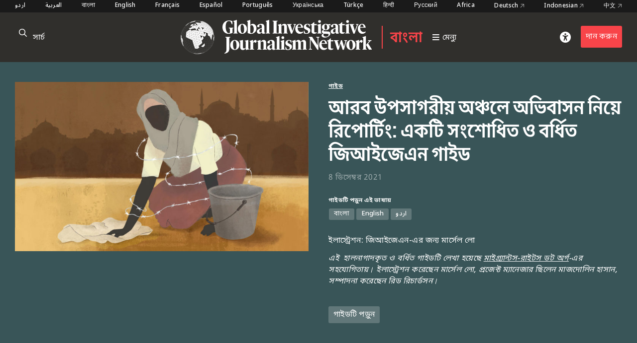

--- FILE ---
content_type: text/html; charset=UTF-8
request_url: https://gijn.org/bn/%E0%A6%B8%E0%A6%AE%E0%A7%8D%E0%A6%AA%E0%A6%A6/araba-upasagariya-ancale-abhibasana-niye-riportim-ekati-sansodhita-o-bardhita-jiaijeena-gaida/
body_size: 11968
content:


<!DOCTYPE html>
<html lang="bn_BD">
<head>

	<title>আরব উপসাগরীয় অঞ্চলে অভিবাসন নিয়ে রিপোর্টিং: একটি সংশোধিত ও বর্ধিত জিআইজেএন গাইড – Global Investigative Journalism Network</title>
	<link rel="stylesheet" type="text/css" href="https://gijn.org/wp-content/themes/gijn/build/styles/screen.css?t=1768376955" />
	<link rel="stylesheet" type="text/css" href="https://gijn.org/wp-content/themes/gijn/build/styles/bn.css?t=1768376955" />

	
	<script src="https://gijn.org/wp-content/themes/gijn/build/scripts/scripts.js?t=1768376955"></script>
	<meta charset="utf-8" />
	<meta name="viewport" content="width=device-width, initial-scale=1" />

	<link rel="icon" type="image/png" sizes="32x32" href="https://gijn.org/wp-content/themes/gijn/favicon-32x32.png">
	<link rel="icon" type="image/png" sizes="16x16" href="https://gijn.org/wp-content/themes/gijn/favicon-16x16.png">

	<meta name='robots' content='max-image-preview:large' />
	<style>img:is([sizes="auto" i], [sizes^="auto," i]) { contain-intrinsic-size: 3000px 1500px }</style>
	<link rel="alternate" hreflang="bn" href="https://gijn.org/bn/%e0%a6%b8%e0%a6%ae%e0%a7%8d%e0%a6%aa%e0%a6%a6/araba-upasagariya-ancale-abhibasana-niye-riportim-ekati-sansodhita-o-bardhita-jiaijeena-gaida/" />
<link rel="alternate" hreflang="en" href="https://gijn.org/resource/reporting-on-migration-in-the-gulf-a-revised-and-expanded-gijn-guide/" />
<link rel="alternate" hreflang="ur" href="https://gijn.org/ur/wasail/%d8%ae%d9%84%db%8c%d8%ac%db%8c-%d9%85%d9%85%d9%84%d8%a7-%d9%85%db%8c%da%ba-%d8%ad%d8%ac%d8%b1%d8%aa-%d9%be%d8%b1-%d8%b1%d9%be%d9%88%d8%b1%d9%b9%d9%86%da%af-%d8%a7%db%8c%da%a9-%d8%aa%d8%b1%d9%85/" />
<link rel="alternate" hreflang="x-default" href="https://gijn.org/resource/reporting-on-migration-in-the-gulf-a-revised-and-expanded-gijn-guide/" />
<link rel='dns-prefetch' href='//www.googletagmanager.com' />
<link rel='stylesheet' id='wp-block-library-css' href='https://gijn.org/wp-includes/css/dist/block-library/style.min.css?ver=6.8.3' type='text/css' media='all' />
<style id='classic-theme-styles-inline-css' type='text/css'>
/*! This file is auto-generated */
.wp-block-button__link{color:#fff;background-color:#32373c;border-radius:9999px;box-shadow:none;text-decoration:none;padding:calc(.667em + 2px) calc(1.333em + 2px);font-size:1.125em}.wp-block-file__button{background:#32373c;color:#fff;text-decoration:none}
</style>
<link rel='stylesheet' id='contact-form-7-css' href='https://gijn.org/wp-content/plugins/contact-form-7/includes/css/styles.css?ver=6.1.4' type='text/css' media='all' />
<link rel='stylesheet' id='wpml-menu-item-0-css' href='https://gijn.org/wp-content/plugins/sitepress-multilingual-cms/templates/language-switchers/menu-item/style.min.css?ver=1' type='text/css' media='all' />
<link rel='stylesheet' id='tablepress-default-css' href='https://gijn.org/wp-content/tablepress-combined.min.css?ver=36' type='text/css' media='all' />
<link rel='stylesheet' id='link-roundups-css' href='https://gijn.org/wp-content/plugins/link-roundups/css/lroundups.min.css?ver=1' type='text/css' media='all' />
<script type="text/javascript" id="wpml-cookie-js-extra">
/* <![CDATA[ */
var wpml_cookies = {"wp-wpml_current_language":{"value":"bn","expires":1,"path":"\/"}};
var wpml_cookies = {"wp-wpml_current_language":{"value":"bn","expires":1,"path":"\/"}};
/* ]]> */
</script>
<script type="text/javascript" src="https://gijn.org/wp-content/plugins/sitepress-multilingual-cms/res/js/cookies/language-cookie.js?ver=486900" id="wpml-cookie-js" defer="defer" data-wp-strategy="defer"></script>

<!-- Google tag (gtag.js) snippet added by Site Kit -->
<!-- Google Analytics snippet added by Site Kit -->
<script type="text/javascript" src="https://www.googletagmanager.com/gtag/js?id=G-RLEQHEYQ7G" id="google_gtagjs-js" async></script>
<script type="text/javascript" id="google_gtagjs-js-after">
/* <![CDATA[ */
window.dataLayer = window.dataLayer || [];function gtag(){dataLayer.push(arguments);}
gtag("set","linker",{"domains":["gijn.org"]});
gtag("js", new Date());
gtag("set", "developer_id.dZTNiMT", true);
gtag("config", "G-RLEQHEYQ7G");
/* ]]> */
</script>
<link rel="https://api.w.org/" href="https://gijn.org/bn/wp-json/" /><link rel="alternate" title="JSON" type="application/json" href="https://gijn.org/bn/wp-json/wp/v2/posts/432311" /><link rel="EditURI" type="application/rsd+xml" title="RSD" href="https://gijn.org/xmlrpc.php?rsd" />
<meta name="generator" content="WordPress 6.8.3" />
<link rel="canonical" href="https://gijn.org/bn/%e0%a6%b8%e0%a6%ae%e0%a7%8d%e0%a6%aa%e0%a6%a6/araba-upasagariya-ancale-abhibasana-niye-riportim-ekati-sansodhita-o-bardhita-jiaijeena-gaida/" />
<link rel='shortlink' href='https://gijn.org/bn/?p=432311' />
<link rel="alternate" title="oEmbed (JSON)" type="application/json+oembed" href="https://gijn.org/bn/wp-json/oembed/1.0/embed?url=https%3A%2F%2Fgijn.org%2Fbn%2F%25e0%25a6%25b8%25e0%25a6%25ae%25e0%25a7%258d%25e0%25a6%25aa%25e0%25a6%25a6%2Faraba-upasagariya-ancale-abhibasana-niye-riportim-ekati-sansodhita-o-bardhita-jiaijeena-gaida%2F" />
<link rel="alternate" title="oEmbed (XML)" type="text/xml+oembed" href="https://gijn.org/bn/wp-json/oembed/1.0/embed?url=https%3A%2F%2Fgijn.org%2Fbn%2F%25e0%25a6%25b8%25e0%25a6%25ae%25e0%25a7%258d%25e0%25a6%25aa%25e0%25a6%25a6%2Faraba-upasagariya-ancale-abhibasana-niye-riportim-ekati-sansodhita-o-bardhita-jiaijeena-gaida%2F&#038;format=xml" />
<meta name="generator" content="WPML ver:4.8.6 stt:66,5,64,59,67,1,4,3,68,21,27,28,70,69,42,45,2,71,53,73,55,57,72;" />
<meta name="generator" content="Site Kit by Google 1.168.0" />		<style type="text/css" id="wp-custom-css">
			img.custom-width-170 {
	width:170px!important
}		</style>
		
    <!-- BEGIN - Make Tables Responsive -->
    <style type="text/css">
        
    /* Multi-row tables */
    @media (max-width: 650px) {

        .mtr-table tbody,
        .mtr-table {
        	width: 100% !important;
            display: table !important;
        }

        .mtr-table tr,
        .mtr-table .mtr-th-tag,
        .mtr-table .mtr-td-tag {
        	display: block !important;
            clear: both !important;
            height: auto !important;
        }

        .mtr-table .mtr-td-tag,
        .mtr-table .mtr-th-tag {
        	text-align: right !important;
            width: auto !important;
            box-sizing: border-box !important;
            overflow: auto !important;
        }
    
            .mtr-table .mtr-cell-content {
            	text-align: right !important;
            }
            
        .mtr-table tbody,
        .mtr-table tr,
        .mtr-table {
        	border: none !important;
            padding: 0 !important;
        }

        .mtr-table .mtr-td-tag,
        .mtr-table .mtr-th-tag {
        	border: none;
        }

        .mtr-table tr:nth-child(even) .mtr-td-tag,
        .mtr-table tr:nth-child(even) .mtr-th-tag {
            border-bottom: 1px solid #dddddd !important;
            border-left: 1px solid #dddddd !important;
            border-right: 1px solid #dddddd !important;
            border-top: none !important;
        }

        .mtr-table tr:nth-child(odd) .mtr-td-tag,
        .mtr-table tr:nth-child(odd) .mtr-th-tag {
            border-bottom: 1px solid #bbbbbb !important;
            border-left: 1px solid #bbbbbb !important;
            border-right: 1px solid #bbbbbb !important;
            border-top: none !important;
        }

        .mtr-table tr:first-of-type td:first-of-type,
        .mtr-table tr:first-of-type th:first-of-type {
            border-top: 1px solid #bbbbbb !important;
        }

        .mtr-table.mtr-thead-td tr:nth-of-type(2) td:first-child,
        .mtr-table.mtr-thead-td tr:nth-of-type(2) th:first-child,
        .mtr-table.mtr-tr-th tr:nth-of-type(2) td:first-child,
        .mtr-table.mtr-tr-th tr:nth-of-type(2) th:first-child,
        .mtr-table.mtr-tr-td tr:nth-of-type(2) td:first-child,
        .mtr-table.mtr-tr-td tr:nth-of-type(2) th:first-child {
            border-top: 1px solid #dddddd !important;
        }
            .mtr-table tr:nth-child(even),
            .mtr-table tr:nth-child(even) .mtr-td-tag,
            .mtr-table tr:nth-child(even) .mtr-th-tag {
                background: #ffffff !important;
            }

            .mtr-table tr:nth-child(odd),
            .mtr-table tr:nth-child(odd) .mtr-td-tag,
            .mtr-table tr:nth-child(odd) .mtr-th-tag {
                background: #dddddd !important;
            }
        .mtr-table .mtr-td-tag,
        .mtr-table .mtr-td-tag:first-child,
        .mtr-table .mtr-th-tag,
        .mtr-table .mtr-th-tag:first-child {
            padding: 5px 10px !important;
        }
        
        .mtr-table td[data-mtr-content]:before,
        .mtr-table th[data-mtr-content]:before {
        	display: inline-block !important;
        	content: attr(data-mtr-content) !important;
        	float: left !important;
            text-align: left !important;
            white-space: pre-line !important;
        }
        
        .mtr-table thead,
        .mtr-table.mtr-tr-th tr:first-of-type,
        .mtr-table.mtr-tr-td tr:first-of-type,
        .mtr-table colgroup {
        	display: none !important;
        }
    
        .mtr-cell-content {
            max-width: 49% !important;
            display: inline-block !important;
        }
            
        .mtr-table td[data-mtr-content]:before,
        .mtr-table th[data-mtr-content]:before {
            max-width: 49% !important;
        }
            
    }
    
    /* Single-row tables */
    @media (max-width: 650px) {

        .mtr-one-row-table .mtr-td-tag,
        .mtr-one-row-table .mtr-th-tag {
            box-sizing: border-box !important;
        }

        .mtr-one-row-table colgroup {
        	display: none !important;
        }

    
        .mtr-one-row-table tbody,
        .mtr-one-row-table tr,
        .mtr-one-row-table {
        	border: none !important;
            padding: 0 !important;
            width: 100% !important;
            display: block;
        }

        .mtr-one-row-table .mtr-td-tag,
        .mtr-one-row-table .mtr-th-tag {
            border: none;
        }
        
        .mtr-one-row-table .mtr-td-tag,
        .mtr-one-row-table .mtr-th-tag {
        	display: block !important;
            width: 50% !important;
        }
        .mtr-one-row-table tr {
            display: flex !important;
            flex-wrap: wrap !important;
        }
        
            .mtr-one-row-table td:nth-child(4n+1),
            .mtr-one-row-table th:nth-child(4n+1),
            .mtr-one-row-table td:nth-child(4n+2),
            .mtr-one-row-table th:nth-child(4n+2) {
                background: #dddddd !important;
            }

            .mtr-one-row-table th:nth-child(2n+1),
            .mtr-one-row-table td:nth-child(2n+1) {
                border-right: 1px solid #bbbbbb !important;
                border-left: 1px solid #bbbbbb !important;
            }

            .mtr-one-row-table td:nth-child(2n+2),
            .mtr-one-row-table th:nth-child(2n+2) {
                border-right: 1px solid #bbbbbb !important;
            }

            /* last two */
            .mtr-one-row-table td:nth-last-child(-n+2),
            .mtr-one-row-table th:nth-last-child(-n+2) {
                border-bottom: 1px solid #bbbbbb !important;
            }
            
        .mtr-one-row-table .mtr-td-tag,
        .mtr-one-row-table .mtr-th-tag {
            border-top: 1px solid #bbbbbb !important;
            padding: 5px 10px !important;
        }
        
    }
    </style>
    <!-- END - Make Tables Responsive -->
        
	<script src="https://kit.fontawesome.com/305a56cd54.js" crossorigin="anonymous"></script>

	
<meta property="og:type" content="website">

		
	<meta name="twitter:description" content="ইলাস্ট্রেশন: জিআইজেএন-এর জন্য মার্সেল লো এই  হালনাগাদকৃত ও বর্ধিত গাইডটি লেখা হয়েছে মাইগ্র্যান্টস-রাইটস ডট অর্গ-এর সহযোগিতায়। ইলাস্ট্রেশন করেছেন মার্সেল লো, প্রজেক্ট ম্যানেজার ছিলেন মাজদোলিন হাসান, সম্পাদনা করেছেন রিড রিচার্ডসন। ">
	<meta name="twitter:title" content="আরব উপসাগরীয় অঞ্চলে অভিবাসন নিয়ে রিপোর্টিং: একটি সংশোধিত ও বর্ধিত জিআইজেএন গাইড">
	<meta property="og:description" content="ইলাস্ট্রেশন: জিআইজেএন-এর জন্য মার্সেল লো এই  হালনাগাদকৃত ও বর্ধিত গাইডটি লেখা হয়েছে মাইগ্র্যান্টস-রাইটস ডট অর্গ-এর সহযোগিতায়। ইলাস্ট্রেশন করেছেন মার্সেল লো, প্রজেক্ট ম্যানেজার ছিলেন মাজদোলিন হাসান, সম্পাদনা করেছেন রিড রিচার্ডসন। " />
	<meta property="og:title" content="আরব উপসাগরীয় অঞ্চলে অভিবাসন নিয়ে রিপোর্টিং: একটি সংশোধিত ও বর্ধিত জিআইজেএন গাইড" />
	<meta name="twitter:card" content="summary_large_image">

				
				
		<meta name="twitter:image" content="https://gijn.org/wp-content/uploads/2021/12/6.Domestic_Slave-771x445.jpg" />
		<meta property="og:image" content="https://gijn.org/wp-content/uploads/2021/12/6.Domestic_Slave-771x445.jpg" />
	


			<!-- Fundraise Up: the new standard for online giving -->
	<script>(function(w,d,s,n,a){if(!w[n]){var l='call,catch,on,once,set,then,track'
	.split(','),i,o=function(n){return'function'==typeof n?o.l.push([arguments])&&o
	:function(){return o.l.push([n,arguments])&&o}},t=d.getElementsByTagName(s)[0],
	j=d.createElement(s);j.async=!0;j.src='https://cdn.fundraiseup.com/widget/'+a;
	t.parentNode.insertBefore(j,t);o.s=Date.now();o.v=4;o.h=w.location.href;o.l=[];
	for(i=0;i<7;i++)o[l[i]]=o(l[i]);w[n]=o}
	})(window,document,'script','FundraiseUp','AZZKZELR');</script>
	<!-- End Fundraise Up -->
	</head>

<body class="wp-singular post-template-default single single-post postid-432311 single-format-standard wp-theme-gijn" >



	
	
<div class="editions">
	<div class="container">
				<nav class="languages">
													<a href="https://gijn.org/ur/" class="">
					اردو				</a>

											<a href="https://gijn.org/ar/" class="">
					العربية				</a>

											<a href="https://gijn.org/bn/" class="active">
					বাংলা				</a>

											<a href="https://gijn.org" class="">
					English				</a>

											<a href="https://gijn.org/fr/" class="">
					Français				</a>

											<a href="https://gijn.org/es/" class="">
					Español				</a>

											<a href="https://gijn.org/pt-br/" class="">
					Português				</a>

											<a href="https://gijn.org/ua/" class="">
					Українська				</a>

											<a href="https://gijn.org/tr/" class="">
					Türkçe				</a>

											<a href="https://gijn.org/hi/" class="">
					हिन्दी				</a>

											<a href="https://gijn.org/ru/" class="">
					Русский				</a>

							

					<a href="https://gijn.org/africa/" class="">Africa</a>
			<a target="_blank" href="https://netzwerkrecherche.org/international">Deutsch <i class="fa-regular fa-arrow-up-right"></i></a>
			<a target="_blank" href="https://jaring.id/category/gijn-indonesia">Indonesian <i class="fa-regular fa-arrow-up-right"></i></a>
			<a target="_blank" href="https://cn.gijn.org/">中文 <i class="fa-regular fa-arrow-up-right"></i></a>
			</nav>
	</div>
</div>

<div class="ruler"></div>
<div class="isolation">
	<div class="isolation__top"></div>
	<div class="isolation__bottom"></div>
</div>
<header class="header">
	
<div class="header__inner">
	<div class="container">
		<div class="header__mobilesearch">
			<i class="fa-regular fa-search"></i>
		</div>
		<div class="header__search">
	<form id="searchform" action="https://gijn.org/bn/" method="get">
		<div class="header__searchicon"><i class="fa-regular fa-search"></i></div>
		<input  placeholder="সার্চ" type="text" name="s"  />
				<div class="header__submit"><button type="submit">&rarr;</button></div>
	</form>
</div>		

		<div class="header__logo header__regionallogo">			
			<a class="header__logowrapper" href="/">
				<div class="world"></div>
				<div><img src="https://gijn.org/wp-content/themes/gijn/media/logo-white-no-globe.svg"></div>
			</a>
							<div class="header__regional"><a href="https://gijn.org/bn/">বাংলা</a></div>
			
			
			<a class="header__toggle" href="/">
				<i class="fa-sharp fa-bars"></i>
				<span>মেন্যু</span>
			</a>
			
		</div>
		
		<div class="header__donate">
			<div class="header__access"><i class="fa-solid fa-universal-access"></i></div>
							<div><a href="/about-us/donate" class="button">দান করুন</a></div>
					</div>
		<div class="header__toggle mobile">
			<i class="fa-sharp fa-bars"></i>
		</div>


	</div>

</div>

<div class="header__search">
	<form id="searchform" action="https://gijn.org/bn/" method="get">
		<div class="header__searchicon"><i class="fa-regular fa-search"></i></div>
		<input  placeholder="সার্চ" type="text" name="s"  />
				<div class="header__submit"><button type="submit">&rarr;</button></div>
	</form>
</div>
<nav class="nav">
	<div class="nav__inner">
		<div class="nav__items">

																	
						<a class="nav__item" href="https://gijn.org/bn/./%e0%a6%97%e0%a6%b2%e0%a7%8d%e0%a6%aa%e0%a6%b8%e0%a6%ae%e0%a7%82%e0%a6%b9/">
							<h3>লেখাপত্র</h3>
							<div class="nav__sentence">বিশ্বজুড়ে রিপোর্টিং</div>
							<i class="fa-regular fa-arrow-right"></i>
							<i class="fa-regular fa-arrow-left"></i>
						</a>
					
														
						<a class="nav__item" href="https://gijn.org/bn/./%e0%a6%b8%e0%a6%ae%e0%a7%8d%e0%a6%aa%e0%a6%a6/">
							<h3>উৎপত্তিস্থল</h3>
							<div class="nav__sentence">সাংবাদিকদের জন্য সংস্থানের গ্রন্থাগার</div>
							<i class="fa-regular fa-arrow-right"></i>
							<i class="fa-regular fa-arrow-left"></i>
						</a>
					
														
						<a class="nav__item" href="https://gijn.org/bn/amadera-katha/">
							<h3>সম্পর্কিত</h3>
							<div class="nav__sentence">আমাদের সংগঠনের বিষয়ে জানুন</div>
							<i class="fa-regular fa-arrow-right"></i>
							<i class="fa-regular fa-arrow-left"></i>
						</a>
					
														
						<a class="nav__item" href="https://gijn.org/bn/amadera-katha/%e0%a6%97%e0%a7%8d%e0%a6%b2%e0%a7%8b%e0%a6%ac%e0%a6%be%e0%a6%b2-%e0%a6%b6%e0%a6%be%e0%a6%87%e0%a6%a8%e0%a6%bf%e0%a6%82-%e0%a6%b2%e0%a6%be%e0%a6%87%e0%a6%9f-%e0%a6%85%e0%a7%8d%e0%a6%af%e0%a6%be/">
							<h3>পুরস্কার</h3>
							<div class="nav__sentence">তদন্তমূলক সাংবাদিকতার সম্মান পুরস্কার</div>
							<i class="fa-regular fa-arrow-right"></i>
							<i class="fa-regular fa-arrow-left"></i>
						</a>
					
														
						<a class="nav__item" href="https://gijn.org/bn/./%e0%a6%9a%e0%a6%be%e0%a6%95%e0%a6%b0%e0%a6%bf/">
							<h3>চাকরি</h3>
							<div class="nav__sentence">GIJN নেটওয়ার্কের মধ্যে সুযোগসমূহ</div>
							<i class="fa-regular fa-arrow-right"></i>
							<i class="fa-regular fa-arrow-left"></i>
						</a>
					
									</div>
		
					<div class="nav__editions">			
				<h3>আঞ্চলিক সংষ্করণসমূহ</h3>
				<div class="nav__sentence">আমাদের যত আঞ্চলিক হোমপেজ ও অংশীদার</div>
						<nav class="languages">
													<a href="https://gijn.org/ur/" class="">
					اردو				</a>

											<a href="https://gijn.org/ar/" class="">
					العربية				</a>

											<a href="https://gijn.org/bn/" class="active">
					বাংলা				</a>

											<a href="https://gijn.org" class="">
					English				</a>

											<a href="https://gijn.org/fr/" class="">
					Français				</a>

											<a href="https://gijn.org/es/" class="">
					Español				</a>

											<a href="https://gijn.org/pt-br/" class="">
					Português				</a>

											<a href="https://gijn.org/ua/" class="">
					Українська				</a>

											<a href="https://gijn.org/tr/" class="">
					Türkçe				</a>

											<a href="https://gijn.org/hi/" class="">
					हिन्दी				</a>

											<a href="https://gijn.org/ru/" class="">
					Русский				</a>

							

					<a href="https://gijn.org/africa/" class="">Africa</a>
			<a target="_blank" href="https://netzwerkrecherche.org/international">Deutsch <i class="fa-regular fa-arrow-up-right"></i></a>
			<a target="_blank" href="https://jaring.id/category/gijn-indonesia">Indonesian <i class="fa-regular fa-arrow-up-right"></i></a>
			<a target="_blank" href="https://cn.gijn.org/">中文 <i class="fa-regular fa-arrow-up-right"></i></a>
			</nav>
	
			</div>
				
		<div class="nav__social">
							<div class="nav__icons">
					<div><a target="_blank" href="https://www.facebook.com/GlobalInvestigativeJournalismNetwork"><i class="fa-brands fa-facebook"></i></a></div>
					<div><a target="_blank" href="https://twitter.com/gijn"><i class="fa-brands fa-twitter"></i></a></div>
					<div><a target="_blank" href="https://www.youtube.com/channel/UCY8xUWeaWVE4JY05JUupzYQ"><i class="fa-brands fa-youtube"></i></a></div>
					<div><a target="_blank" href="https://www.instagram.com/gijnorg/"><i class="fa-brands fa-instagram"></i></a></div>
					<div><a target="_blank" href="https://www.linkedin.com/company/global-investigative-journalism-network/"><i class="fa-brands fa-linkedin"></i></a></div>
					<div><a target="_blank" href="https://gijn.org/feed/"><i class="fa-solid fa-square-rss"></i></a></div>
				</div>
										<div class="nav__donate">
					<div><a href="/about-us/donate" class="button">দান করুন</a></div>
				</div>
					</div>
	</div>
</nav>	<div class="accesscontrols">
	<div class="container">
		<div class="grid grid--columns-2 grid--gap-2">
			<div>
				<h4>প্রবেশগম্যতা সেটিংস</h4>

				<div class="accesscontrols--itemreset">
					<a class="accesscontrols__reset button" href="/" aria-label="reset accessibility settings to default">রিসেট করুন</a>
				</div>
			</div>
			<div class="accesscontrols__items">
				<div class="accesscontrols__group" data-accessgroup="text" data-accesscontrol="text-size">
					<h4>টেক্সটের আকার</h4>
					<div class="sizecontrols">
						<a href="/" aria-label="decrease text size" class="button sizecontrols__item sizecontrols--minus"><i class="fa-sharp fa-regular fa-minus"></i> আকার ছোট করুন</a>
						<a href="/" aria-label="increase text size" class="button sizecontrols__item sizecontrols--plus"><i class="fa-sharp fa-regular fa-plus"></i> আকার বড় করুন</a>
					</div>
				</div>
				<div class="accesscontrols__group">
					<h4>কোন রং বাছাই করবেন</h4>
					<a href="/" aria-label="set color to monochrome" class="accesscontrols__item button" data-accessgroup="color" data-accesscontrol="monochrome">সাদা-কালো</a>
					<a href="/" aria-label="set color to muted" class="accesscontrols__item button" data-accessgroup="color" data-accesscontrol="muted">হালকা রং</a>
					<a href="/" aria-label="set color to dark" class="accesscontrols__item button" data-accessgroup="color" data-accesscontrol="dark">গাঢ়</a>
				</div>

				<div class="accesscontrols__group accesscontrols--reading">
					<h4>পঠন-টুল</h4>
					<a href="/" aria-label="use isolation reading tool" class="accesscontrols__item button" data-accessgroup="reading" data-accesscontrol="isolation">বিচ্ছিন্নতা</a>
					<a href="/" aria-label="use ruler reading tool" class="accesscontrols__item button" data-accessgroup="reading" data-accesscontrol="ruler">রুলার</a>
				</div>
				<div class="accesscontrols__group accesscontrols--other">
					<h4>অন্যান্য</h4>
					<a href="/" aria-label="disable motion" class="accesscontrols__item button" data-accessgroup="motion" data-accesscontrol="no-motion">স্থির</a>
					<a href="/" aria-label="use large cursor" class="accesscontrols__item button" data-accessgroup="cursor" data-accesscontrol="large-cursor">বড় কার্সর</a>
				</div>
				
			</div>

		</div>
	</div>
	<button class="accesscontrols__close" aria-label="close accessibility menu"><div class="cross"></div></button>

</div>

	
</header>
															
<article  class="guide">

	
	<div class="guide__header" style="background-color: #395558">
		<div class="container">
			<div>
					<img width="771" height="445" src="https://gijn.org/wp-content/uploads/2021/12/6.Domestic_Slave-771x445.jpg" class="attachment-large size-large" alt="" decoding="async" fetchpriority="high" srcset="https://gijn.org/wp-content/uploads/2021/12/6.Domestic_Slave-771x445.jpg 771w, https://gijn.org/wp-content/uploads/2021/12/6.Domestic_Slave-336x194.jpg 336w, https://gijn.org/wp-content/uploads/2021/12/6.Domestic_Slave-768x444.jpg 768w, https://gijn.org/wp-content/uploads/2021/12/6.Domestic_Slave-1536x887.jpg 1536w, https://gijn.org/wp-content/uploads/2021/12/6.Domestic_Slave-1170x676.jpg 1170w, https://gijn.org/wp-content/uploads/2021/12/6.Domestic_Slave.jpg 1800w" sizes="(max-width: 771px) 100vw, 771px" />		
					<div class="guide__featurecredit">
					
				</div>
				

			</div>
			<div class="guide__intro">
				<h4><a href="https://gijn.org/bn/./%e0%a6%b8%e0%a6%ae%e0%a7%8d%e0%a6%aa%e0%a6%a6/%e0%a6%97%e0%a6%be%e0%a6%87%e0%a6%a1/">গাইড</a></h4>
				
									<h1><a href="https://gijn.org/bn/%e0%a6%b8%e0%a6%ae%e0%a7%8d%e0%a6%aa%e0%a6%a6/bhumika-araba-upasagariya-ancale-abhibasana-niye-riportinyera-jiaijeena-gaida/">আরব উপসাগরীয় অঞ্চলে অভিবাসন নিয়ে রিপোর্টিং: একটি সংশোধিত ও বর্ধিত জিআইজেএন গাইড</a></h1>
				
				<div class="guide__byline">

	<span>8 ডিসেম্বর 2021</span>
		
</div>

				

	<div class="post__language">
					<h4>গাইডটি পড়ুন এই ভাষায়</h4>
		
		
<div class="wpml-ls-statics-shortcode_actions wpml-ls wpml-ls-legacy-list-horizontal">
	<ul role="menu"><li class="wpml-ls-slot-shortcode_actions wpml-ls-item wpml-ls-item-bn wpml-ls-current-language wpml-ls-first-item wpml-ls-item-legacy-list-horizontal" role="none">
				<a href="https://gijn.org/bn/%e0%a6%b8%e0%a6%ae%e0%a7%8d%e0%a6%aa%e0%a6%a6/araba-upasagariya-ancale-abhibasana-niye-riportim-ekati-sansodhita-o-bardhita-jiaijeena-gaida/" class="wpml-ls-link" role="menuitem" >
                    <span class="wpml-ls-native" role="menuitem">বাংলা</span></a>
			</li><li class="wpml-ls-slot-shortcode_actions wpml-ls-item wpml-ls-item-en wpml-ls-item-legacy-list-horizontal" role="none">
				<a href="https://gijn.org/resource/reporting-on-migration-in-the-gulf-a-revised-and-expanded-gijn-guide/" class="wpml-ls-link" role="menuitem"  aria-label="Switch to English(English)" title="Switch to English(English)" >
                    <span class="wpml-ls-native" lang="en">English</span></a>
			</li><li class="wpml-ls-slot-shortcode_actions wpml-ls-item wpml-ls-item-ur wpml-ls-last-item wpml-ls-item-legacy-list-horizontal" role="none">
				<a href="https://gijn.org/ur/wasail/%d8%ae%d9%84%db%8c%d8%ac%db%8c-%d9%85%d9%85%d9%84%d8%a7-%d9%85%db%8c%da%ba-%d8%ad%d8%ac%d8%b1%d8%aa-%d9%be%d8%b1-%d8%b1%d9%be%d9%88%d8%b1%d9%b9%d9%86%da%af-%d8%a7%db%8c%da%a9-%d8%aa%d8%b1%d9%85/" class="wpml-ls-link" role="menuitem"  aria-label="Switch to Urdu(اردو )" title="Switch to Urdu(اردو )" >
                    <span class="wpml-ls-native" lang="ur">اردو </span><span class="wpml-ls-display"><span class="wpml-ls-bracket"> (</span>Urdu<span class="wpml-ls-bracket">)</span></span></a>
			</li></ul>
</div>
		
			</div>
				<div class="guide__text"><p>ইলাস্ট্রেশন: জিআইজেএন-এর জন্য মার্সেল লো</p>
<p><i>এই  হালনাগাদকৃত ও বর্ধিত গাইডটি লেখা হয়েছে <a rel="noopener" target="_blank" href="https://www.migrant-rights.org/">মাইগ্র্যান্টস-রাইটস ডট অর্গ</a>-এর সহযোগিতায়। ইলাস্ট্রেশন করেছেন মার্সেল লো, প্রজেক্ট ম্যানেজার ছিলেন মাজদোলিন হাসান, সম্পাদনা করেছেন রিড রিচার্ডসন। </i></p>
</div>

									<div><a class="button" href="https://gijn.org/bn/%e0%a6%b8%e0%a6%ae%e0%a7%8d%e0%a6%aa%e0%a6%a6/bhumika-araba-upasagariya-ancale-abhibasana-niye-riportinyera-jiaijeena-gaida/">গাইডটি পড়ুন</a></div>
							</div>
		</div>
	</div>

	<div class="container">
		<div class="sectiontitle"><h2>অধ্যায়সমূহ</h2></div>
		<div class="guide__chapters">
												
<article style="background-color: #395558" class="post-431440 type-post status-publish format-standard has-post-thumbnail hentry category-23068 category-23067 category-23065 gijn_topic-18550 gijn_language-bn-bn resourcepreview">

			<div class="resourcepreview__image">
			<a href="https://gijn.org/bn/%e0%a6%b8%e0%a6%ae%e0%a7%8d%e0%a6%aa%e0%a6%a6/bhumika-araba-upasagariya-ancale-abhibasana-niye-riportinyera-jiaijeena-gaida/"><div>	<img width="771" height="445" src="https://gijn.org/wp-content/uploads/2021/07/Gulf-Guide-Workers-crane-771x445.jpg" class="attachment-large size-large" alt="" decoding="async" srcset="https://gijn.org/wp-content/uploads/2021/07/Gulf-Guide-Workers-crane-771x445.jpg 771w, https://gijn.org/wp-content/uploads/2021/07/Gulf-Guide-Workers-crane-336x194.jpg 336w, https://gijn.org/wp-content/uploads/2021/07/Gulf-Guide-Workers-crane-768x444.jpg 768w, https://gijn.org/wp-content/uploads/2021/07/Gulf-Guide-Workers-crane-1536x887.jpg 1536w, https://gijn.org/wp-content/uploads/2021/07/Gulf-Guide-Workers-crane-1170x676.jpg 1170w, https://gijn.org/wp-content/uploads/2021/07/Gulf-Guide-Workers-crane.jpg 1800w" sizes="(max-width: 771px) 100vw, 771px" />		
	</div></a>
		</div>
		<div class="resourcepreview__content">
		<h4 class="commas">
						
									<span>অধ্যায়</span>
									<span>গাইড</span>
									<span>রিসোর্স</span>
									</h4>

		<h2>
			<a href="https://gijn.org/bn/%e0%a6%b8%e0%a6%ae%e0%a7%8d%e0%a6%aa%e0%a6%a6/bhumika-araba-upasagariya-ancale-abhibasana-niye-riportinyera-jiaijeena-gaida/">ভূমিকা: আরব উপসাগরীয় অঞ্চলে অভিবাসন নিয়ে রিপোর্টিংয়ের জিআইজেএন গাইড</a>
		</h2>
					<div class="resourcepreview__excerpt"><p>ভূমিকা উপসাগরীয় সহযোগিতা কাউন্সিল (জিসিসি) নামে পরিচিত রাজনৈতিক ও অর্থনৈতিক জোটের মধ্যপ্রাচ্যভিত্তিক ছয়টি দেশ : সৌদি আরব, কুয়েত, সংযুক্ত আরব আমিরাত, কাতার, বাহরাইন এবং ওমানে ২৩ মিলিয়নের বেশি অভিবাসী শ্রমিক কাজ করছেন। এই শ্রমিকেরা সাধারণত ব্যাপক নিপীড়নের শিকার হন, যার মূলে রয়েছে কাফালা স্পন্সরশিপ (এই আইনি কাঠামোর মাধ্যমেই অভিবাসী শ্রমিক ও তাদের নিয়োগকর্তার মধ্যে সম্পর্ক [&hellip;]</p>
</div>

						</div>
</article>									
<article style="background-color: #395558" class="post-431453 type-post status-publish format-standard has-post-thumbnail hentry category-23068 category-23067 category-23065 gijn_language-bn-bn resourcepreview">

			<div class="resourcepreview__image">
			<a href="https://gijn.org/bn/%e0%a6%b8%e0%a6%ae%e0%a7%8d%e0%a6%aa%e0%a6%a6/%e0%a6%85%e0%a6%a7%e0%a7%8d%e0%a6%af%e0%a6%be%e0%a6%af%e0%a6%bc-%e0%a7%a7-%e0%a6%89%e0%a6%a4%e0%a7%8d%e0%a6%a4%e0%a6%ae-%e0%a6%9a%e0%a6%b0%e0%a7%8d%e0%a6%9a%e0%a6%be-%e0%a6%93-%e0%a6%95%e0%a7%8b/"><div>	<img width="771" height="445" src="https://gijn.org/wp-content/uploads/2021/07/1.Passport_Witheld-771x445.jpg" class="attachment-large size-large" alt="" decoding="async" srcset="https://gijn.org/wp-content/uploads/2021/07/1.Passport_Witheld-771x445.jpg 771w, https://gijn.org/wp-content/uploads/2021/07/1.Passport_Witheld-336x194.jpg 336w, https://gijn.org/wp-content/uploads/2021/07/1.Passport_Witheld-768x444.jpg 768w, https://gijn.org/wp-content/uploads/2021/07/1.Passport_Witheld-1536x887.jpg 1536w, https://gijn.org/wp-content/uploads/2021/07/1.Passport_Witheld-1170x676.jpg 1170w, https://gijn.org/wp-content/uploads/2021/07/1.Passport_Witheld.jpg 1800w" sizes="(max-width: 771px) 100vw, 771px" />		
	</div></a>
		</div>
		<div class="resourcepreview__content">
		<h4 class="commas">
						
									<span>অধ্যায়</span>
									<span>গাইড</span>
									<span>রিসোর্স</span>
									</h4>

		<h2>
			<a href="https://gijn.org/bn/%e0%a6%b8%e0%a6%ae%e0%a7%8d%e0%a6%aa%e0%a6%a6/%e0%a6%85%e0%a6%a7%e0%a7%8d%e0%a6%af%e0%a6%be%e0%a6%af%e0%a6%bc-%e0%a7%a7-%e0%a6%89%e0%a6%a4%e0%a7%8d%e0%a6%a4%e0%a6%ae-%e0%a6%9a%e0%a6%b0%e0%a7%8d%e0%a6%9a%e0%a6%be-%e0%a6%93-%e0%a6%95%e0%a7%8b/">অধ্যায় ১: উত্তম চর্চা ও কোভিড যুগের উপযোগী বিষয়বস্তু</a>
		</h2>
					<div class="resourcepreview__excerpt"><p>এই অংশটুুকু লিখেছেন মাইগ্র্যান্টস-রাইটস ডট অর্গ-এর বাণী সরস্বতী। জিসিসি দেশগুলোতে শ্রম অভিবাসন নিয়ে রিপোর্টিংয়ের সময় অভিবাসী শ্রমিকদের প্রায়ই ভিকটিম হিসেবে দেখানো হয়। সেখানে তাঁদের স্বাধীন সত্তা অথবা নিজের ও পরিবারের উন্নত জীবনের আশায় নিরন্তর ছুটে চলাকে যথাযথভাবে তুলে ধরা হয় না। ২০২০ সালে কোভিড-১৯ যখন গোটা বিশ্বকে থমকে দিয়েছিল, তখন অনেকেই একে বৈশ্বিক সমতা প্রতিষ্ঠার [&hellip;]</p>
</div>

						</div>
</article>									
<article style="background-color: #395558" class="post-431462 type-post status-publish format-standard has-post-thumbnail hentry category-23068 category-23067 category-23065 gijn_language-bn-bn resourcepreview">

			<div class="resourcepreview__image">
			<a href="https://gijn.org/bn/%e0%a6%b8%e0%a6%ae%e0%a7%8d%e0%a6%aa%e0%a6%a6/%e0%a6%85%e0%a6%a7%e0%a7%8d%e0%a6%af%e0%a6%be%e0%a6%af%e0%a6%bc-%e0%a7%a8-%e0%a6%95%e0%a7%8b%e0%a6%ad%e0%a6%bf%e0%a6%a1-%e0%a7%a7%e0%a7%af-%e0%a6%8f%e0%a6%ac%e0%a6%82-%e0%a6%89%e0%a6%aa%e0%a6%b8/"><div>	<img width="771" height="445" src="https://gijn.org/wp-content/uploads/2021/07/4.Living_Conditions_NEW-771x445.jpg" class="attachment-large size-large" alt="" decoding="async" loading="lazy" srcset="https://gijn.org/wp-content/uploads/2021/07/4.Living_Conditions_NEW-771x445.jpg 771w, https://gijn.org/wp-content/uploads/2021/07/4.Living_Conditions_NEW-336x194.jpg 336w, https://gijn.org/wp-content/uploads/2021/07/4.Living_Conditions_NEW-768x444.jpg 768w, https://gijn.org/wp-content/uploads/2021/07/4.Living_Conditions_NEW-1536x887.jpg 1536w, https://gijn.org/wp-content/uploads/2021/07/4.Living_Conditions_NEW-1170x676.jpg 1170w, https://gijn.org/wp-content/uploads/2021/07/4.Living_Conditions_NEW.jpg 1800w" sizes="auto, (max-width: 771px) 100vw, 771px" />		
	</div></a>
		</div>
		<div class="resourcepreview__content">
		<h4 class="commas">
						
									<span>অধ্যায়</span>
									<span>গাইড</span>
									<span>রিসোর্স</span>
									</h4>

		<h2>
			<a href="https://gijn.org/bn/%e0%a6%b8%e0%a6%ae%e0%a7%8d%e0%a6%aa%e0%a6%a6/%e0%a6%85%e0%a6%a7%e0%a7%8d%e0%a6%af%e0%a6%be%e0%a6%af%e0%a6%bc-%e0%a7%a8-%e0%a6%95%e0%a7%8b%e0%a6%ad%e0%a6%bf%e0%a6%a1-%e0%a7%a7%e0%a7%af-%e0%a6%8f%e0%a6%ac%e0%a6%82-%e0%a6%89%e0%a6%aa%e0%a6%b8/">অধ্যায় ২ : কোভিড-১৯ এবং উপসাগরীয় অঞ্চলের অভিবাসী শ্রমিক</a>
		</h2>
					<div class="resourcepreview__excerpt"><p>উপসাগরীয় অঞ্চলের দেশগুলোতে প্রধান প্রধান খাতের বড় অংশই আবার খুলে দেওয়া শুরু হয়েছে। কিন্তু অভিবাসী শ্রমিকেরা এখনো তাঁদের চাকরি নিয়ে অনিশ্চয়তা ও শোষণের শিকার হওয়ার আশঙ্কায় ভুগছেন। উপসাগরীয় অঞ্চলে আগে থেকেই অভিবাসীরা যেসব সমস্যায় ভুগছিলেন, কোভিড-১৯ মহামারি সেগুলো আরও প্রকট করেছে। যেগুলোর মধ্যে আছে: মজুরি না পাওয়া, সামাজিক সুরক্ষার বাইরে থাকা এবং স্বাস্থ্যসেবায় সীমিত প্রবেশাধিকার। [&hellip;]</p>
</div>

						</div>
</article>									
<article style="background-color: #395558" class="post-431473 type-post status-publish format-standard has-post-thumbnail hentry category-23068 category-23067 category-23065 gijn_language-bn-bn resourcepreview">

			<div class="resourcepreview__image">
			<a href="https://gijn.org/bn/%e0%a6%b8%e0%a6%ae%e0%a7%8d%e0%a6%aa%e0%a6%a6/%e0%a6%85%e0%a6%ad%e0%a6%bf%e0%a6%ac%e0%a6%be%e0%a6%b8%e0%a6%a8-%e0%a6%97%e0%a6%be%e0%a6%87%e0%a6%a1-%e0%a6%85%e0%a6%a7%e0%a7%8d%e0%a6%af%e0%a6%be%e0%a7%9f-%e0%a7%a9/"><div>	<img width="771" height="445" src="https://gijn.org/wp-content/uploads/2021/07/2.Recruiters-771x445.jpg" class="attachment-large size-large" alt="Gulf Guide Chapter 3 - Recruiters" decoding="async" loading="lazy" srcset="https://gijn.org/wp-content/uploads/2021/07/2.Recruiters-771x445.jpg 771w, https://gijn.org/wp-content/uploads/2021/07/2.Recruiters-336x194.jpg 336w, https://gijn.org/wp-content/uploads/2021/07/2.Recruiters-768x444.jpg 768w, https://gijn.org/wp-content/uploads/2021/07/2.Recruiters-1536x887.jpg 1536w, https://gijn.org/wp-content/uploads/2021/07/2.Recruiters-1170x676.jpg 1170w, https://gijn.org/wp-content/uploads/2021/07/2.Recruiters.jpg 1800w" sizes="auto, (max-width: 771px) 100vw, 771px" />		
	</div></a>
		</div>
		<div class="resourcepreview__content">
		<h4 class="commas">
						
									<span>অধ্যায়</span>
									<span>গাইড</span>
									<span>রিসোর্স</span>
									</h4>

		<h2>
			<a href="https://gijn.org/bn/%e0%a6%b8%e0%a6%ae%e0%a7%8d%e0%a6%aa%e0%a6%a6/%e0%a6%85%e0%a6%ad%e0%a6%bf%e0%a6%ac%e0%a6%be%e0%a6%b8%e0%a6%a8-%e0%a6%97%e0%a6%be%e0%a6%87%e0%a6%a1-%e0%a6%85%e0%a6%a7%e0%a7%8d%e0%a6%af%e0%a6%be%e0%a7%9f-%e0%a7%a9/">অধ্যায় ৩: পরিসংখ্যান ও গবেষণা</a>
		</h2>
					<div class="resourcepreview__excerpt"><p>মানব পাচার, বলপূর্বক শ্রম ও অনিয়মিত অভিবাসন-সংক্রান্ত ডেটা আছে, আবার নেইও। এ ধরনের খবর প্রতিনিয়তই উঠে আসে, কিন্তু সেগুলো ছড়িয়ে-ছিটিয়ে থাকে বিভিন্ন সংবাদমাধ্যম, সরকারি প্রতিবেদন ও নাগরিক সংগঠনগুলোর প্রকাশনায়।  এই ডেটা নিয়ে কাজ করার সময় এগুলোর সীমাবদ্ধতা সম্পর্কে সজাগ থাকাও জরুরি। কারণ, উপসাগরীয় অঞ্চলের বিভিন্ন দেশে ডেটা সংগ্রহের পদ্ধতি ও সংজ্ঞায়ন ভিন্ন ধরনের হয়ে থাকে। [&hellip;]</p>
</div>

						</div>
</article>									
<article style="background-color: #395558" class="post-431476 type-post status-publish format-standard has-post-thumbnail hentry category-23068 category-23067 category-23065 gijn_language-bn-bn resourcepreview">

			<div class="resourcepreview__image">
			<a href="https://gijn.org/bn/%e0%a6%b8%e0%a6%ae%e0%a7%8d%e0%a6%aa%e0%a6%a6/%e0%a6%85%e0%a6%ad%e0%a6%bf%e0%a6%ac%e0%a6%be%e0%a6%b8%e0%a6%a8-%e0%a6%97%e0%a6%be%e0%a6%87%e0%a6%a1-%e0%a6%85%e0%a6%a7%e0%a7%8d%e0%a6%af%e0%a6%be%e0%a7%9f-%e0%a7%aa/"><div>	<img width="771" height="445" src="https://gijn.org/wp-content/uploads/2021/07/5.Workers_Salary-771x445.jpg" class="attachment-large size-large" alt="Gulf Guide Chapter 4: Workers Salary" decoding="async" loading="lazy" srcset="https://gijn.org/wp-content/uploads/2021/07/5.Workers_Salary-771x445.jpg 771w, https://gijn.org/wp-content/uploads/2021/07/5.Workers_Salary-336x194.jpg 336w, https://gijn.org/wp-content/uploads/2021/07/5.Workers_Salary-768x444.jpg 768w, https://gijn.org/wp-content/uploads/2021/07/5.Workers_Salary-1536x887.jpg 1536w, https://gijn.org/wp-content/uploads/2021/07/5.Workers_Salary-1170x676.jpg 1170w, https://gijn.org/wp-content/uploads/2021/07/5.Workers_Salary.jpg 1800w" sizes="auto, (max-width: 771px) 100vw, 771px" />		
	</div></a>
		</div>
		<div class="resourcepreview__content">
		<h4 class="commas">
						
									<span>অধ্যায়</span>
									<span>গাইড</span>
									<span>রিসোর্স</span>
									</h4>

		<h2>
			<a href="https://gijn.org/bn/%e0%a6%b8%e0%a6%ae%e0%a7%8d%e0%a6%aa%e0%a6%a6/%e0%a6%85%e0%a6%ad%e0%a6%bf%e0%a6%ac%e0%a6%be%e0%a6%b8%e0%a6%a8-%e0%a6%97%e0%a6%be%e0%a6%87%e0%a6%a1-%e0%a6%85%e0%a6%a7%e0%a7%8d%e0%a6%af%e0%a6%be%e0%a7%9f-%e0%a7%aa/">অধ্যায় ৪: দরকারি পাঠ</a>
		</h2>
					<div class="resourcepreview__excerpt"><p>মেনা অঞ্চলে (মধ্যপ্রাচ্য ও উত্তর আফ্রিকা) মানব পাচার, বলপূর্বক শ্রম ও অবৈধ অভিবাসন-সংক্রান্ত ইস্যুগুলো বোঝার জন্য খুবই গুরুত্বপূর্ণ কিছু তথ্যসূত্র আমরা নিচে উল্লেখ করছি। মানবাধিকার-সংক্রান্ত রিপোর্টিং ও সংবাদ হিউম্যান রাইটস ওয়াচ: ২০০০ সালের পর থেকে মেনা অঞ্চলে অভিবাসী ও গৃহস্থালি কাজে নিয়োজিত শ্রমিকদের অবস্থা নিয়ে কয়েকটি ভাষায় প্রতিবেদন প্রকাশ করে আসছে হিউম্যান রাইটস ওয়াচ। এগুলোতে [&hellip;]</p>
</div>

						</div>
</article>									
<article style="background-color: #395558" class="post-431505 type-post status-publish format-standard has-post-thumbnail hentry category-23068 category-23067 category-23065 gijn_language-bn-bn resourcepreview">

			<div class="resourcepreview__image">
			<a href="https://gijn.org/bn/%e0%a6%b8%e0%a6%ae%e0%a7%8d%e0%a6%aa%e0%a6%a6/%e0%a6%85%e0%a6%ad%e0%a6%bf%e0%a6%ac%e0%a6%be%e0%a6%b8%e0%a6%a8-%e0%a6%97%e0%a6%be%e0%a6%87%e0%a6%a1-%e0%a6%85%e0%a6%a7%e0%a7%8d%e0%a6%af%e0%a6%be%e0%a7%9f-%e0%a7%ab/"><div>	<img width="771" height="445" src="https://gijn.org/wp-content/uploads/2021/07/7.Human_Trafficing-1-771x445.jpg" class="attachment-large size-large" alt="" decoding="async" loading="lazy" srcset="https://gijn.org/wp-content/uploads/2021/07/7.Human_Trafficing-1-771x445.jpg 771w, https://gijn.org/wp-content/uploads/2021/07/7.Human_Trafficing-1-336x194.jpg 336w, https://gijn.org/wp-content/uploads/2021/07/7.Human_Trafficing-1-768x444.jpg 768w, https://gijn.org/wp-content/uploads/2021/07/7.Human_Trafficing-1-1536x887.jpg 1536w, https://gijn.org/wp-content/uploads/2021/07/7.Human_Trafficing-1-1170x676.jpg 1170w, https://gijn.org/wp-content/uploads/2021/07/7.Human_Trafficing-1.jpg 1800w" sizes="auto, (max-width: 771px) 100vw, 771px" />		
	</div></a>
		</div>
		<div class="resourcepreview__content">
		<h4 class="commas">
						
									<span>অধ্যায়</span>
									<span>গাইড</span>
									<span>রিসোর্স</span>
									</h4>

		<h2>
			<a href="https://gijn.org/bn/%e0%a6%b8%e0%a6%ae%e0%a7%8d%e0%a6%aa%e0%a6%a6/%e0%a6%85%e0%a6%ad%e0%a6%bf%e0%a6%ac%e0%a6%be%e0%a6%b8%e0%a6%a8-%e0%a6%97%e0%a6%be%e0%a6%87%e0%a6%a1-%e0%a6%85%e0%a6%a7%e0%a7%8d%e0%a6%af%e0%a6%be%e0%a7%9f-%e0%a7%ab/">অধ্যায় ৫: বিশেষজ্ঞ গাইড</a>
		</h2>
					<div class="resourcepreview__excerpt"><p>বলপূর্বক শ্রম, মানব পাচার, অবৈধ অভিবাসী ইত্যাদি বিষয়ে বলতে গেলে বিশেষজ্ঞরা প্রায়ই মধ্যপ্রাচ্য ও উত্তর আফ্রিকা (মেনা) অঞ্চলের কোনো নির্দিষ্ট দেশ বা করিডরের দিকে মনোযোগ দেন। এখানে অভিবাসনের উৎস ও গন্তব্য; দুই দেশের বিশেষজ্ঞদের সঙ্গেই কথা বলার জোর পরামর্শ দেওয়া হচ্ছে। কারণ, দুই পক্ষ থেকেই আপনি অভিবাসন প্রক্রিয়ার ভিন্ন ভিন্ন পর্যায় সম্পর্কে গভীরভাবে জানতে পারবেন। [&hellip;]</p>
</div>

						</div>
</article>									
<article style="background-color: #395558" class="post-431531 type-post status-publish format-standard has-post-thumbnail hentry category-23068 category-23067 category-23065 gijn_language-bn-bn resourcepreview">

			<div class="resourcepreview__image">
			<a href="https://gijn.org/bn/%e0%a6%b8%e0%a6%ae%e0%a7%8d%e0%a6%aa%e0%a6%a6/%e0%a6%85%e0%a6%ad%e0%a6%bf%e0%a6%ac%e0%a6%be%e0%a6%b8%e0%a6%a8-%e0%a6%97%e0%a6%be%e0%a6%87%e0%a6%a1-%e0%a6%85%e0%a6%a7%e0%a7%8d%e0%a6%af%e0%a6%be%e0%a7%9f-%e0%a7%ac/"><div>	<img width="771" height="445" src="https://gijn.org/wp-content/uploads/2021/07/8.Digital_Buying-771x445.jpg" class="attachment-large size-large" alt="Gulf Guide Digital Buying" decoding="async" loading="lazy" srcset="https://gijn.org/wp-content/uploads/2021/07/8.Digital_Buying-771x445.jpg 771w, https://gijn.org/wp-content/uploads/2021/07/8.Digital_Buying-336x194.jpg 336w, https://gijn.org/wp-content/uploads/2021/07/8.Digital_Buying-768x444.jpg 768w, https://gijn.org/wp-content/uploads/2021/07/8.Digital_Buying-1536x887.jpg 1536w, https://gijn.org/wp-content/uploads/2021/07/8.Digital_Buying-1170x676.jpg 1170w, https://gijn.org/wp-content/uploads/2021/07/8.Digital_Buying.jpg 1800w" sizes="auto, (max-width: 771px) 100vw, 771px" />		
	</div></a>
		</div>
		<div class="resourcepreview__content">
		<h4 class="commas">
						
									<span>অধ্যায়</span>
									<span>গাইড</span>
									<span>রিসোর্স</span>
									</h4>

		<h2>
			<a href="https://gijn.org/bn/%e0%a6%b8%e0%a6%ae%e0%a7%8d%e0%a6%aa%e0%a6%a6/%e0%a6%85%e0%a6%ad%e0%a6%bf%e0%a6%ac%e0%a6%be%e0%a6%b8%e0%a6%a8-%e0%a6%97%e0%a6%be%e0%a6%87%e0%a6%a1-%e0%a6%85%e0%a6%a7%e0%a7%8d%e0%a6%af%e0%a6%be%e0%a7%9f-%e0%a7%ac/">অধ্যায় ৬: মানব পাচারের কেস স্টাডি </a>
		</h2>
					<div class="resourcepreview__excerpt"><p>গাল্ফ কো-অপারেশন কাউন্সিল (জিসিসি)ভুক্ত দেশে মানব পাচার ও বলপূর্বক শ্রমের যেসব সাধারণ চিত্র দেখা যায়, তেমন কিছু প্রতিবেদনের উদাহরণ আমরা নিচে তুলে ধরেছি। গৃহকর্মী : পাচার ও অনৈতিক নিয়োগ দালাল চক্রের ফাঁদে ভারতীয় নারীরা। সংযুক্ত আরব আমিরাত দিয়ে ভারতীয় নারীদের নিয়মিত পাচার করে জিসিসিভুক্ত দেশগুলোতে নিয়ে গৃহকর্মী হিসেবে কাজ করতে বাধ্য করা হয়। তাঁরা দূতাবাসের [&hellip;]</p>
</div>

						</div>
</article>									
<article style="background-color: #395558" class="post-431560 type-post status-publish format-standard has-post-thumbnail hentry category-23068 category-23067 category-23065 gijn_language-bn-bn resourcepreview">

			<div class="resourcepreview__image">
			<a href="https://gijn.org/bn/%e0%a6%b8%e0%a6%ae%e0%a7%8d%e0%a6%aa%e0%a6%a6/%e0%a6%85%e0%a6%ad%e0%a6%bf%e0%a6%ac%e0%a6%be%e0%a6%b8%e0%a6%a8-%e0%a6%97%e0%a6%be%e0%a6%87%e0%a6%a1-%e0%a6%85%e0%a6%a7%e0%a7%8d%e0%a6%af%e0%a6%be%e0%a7%9f-%e0%a7%ae/"><div>	<img width="771" height="445" src="https://gijn.org/wp-content/uploads/2021/07/10.Labour_Camp-771x445.jpg" class="attachment-large size-large" alt="Gulf Guide - Labor Camp" decoding="async" loading="lazy" srcset="https://gijn.org/wp-content/uploads/2021/07/10.Labour_Camp-771x445.jpg 771w, https://gijn.org/wp-content/uploads/2021/07/10.Labour_Camp-336x194.jpg 336w, https://gijn.org/wp-content/uploads/2021/07/10.Labour_Camp-768x444.jpg 768w, https://gijn.org/wp-content/uploads/2021/07/10.Labour_Camp-1536x887.jpg 1536w, https://gijn.org/wp-content/uploads/2021/07/10.Labour_Camp-1170x676.jpg 1170w, https://gijn.org/wp-content/uploads/2021/07/10.Labour_Camp.jpg 1800w" sizes="auto, (max-width: 771px) 100vw, 771px" />		
	</div></a>
		</div>
		<div class="resourcepreview__content">
		<h4 class="commas">
						
									<span>অধ্যায়</span>
									<span>গাইড</span>
									<span>রিসোর্স</span>
									</h4>

		<h2>
			<a href="https://gijn.org/bn/%e0%a6%b8%e0%a6%ae%e0%a7%8d%e0%a6%aa%e0%a6%a6/%e0%a6%85%e0%a6%ad%e0%a6%bf%e0%a6%ac%e0%a6%be%e0%a6%b8%e0%a6%a8-%e0%a6%97%e0%a6%be%e0%a6%87%e0%a6%a1-%e0%a6%85%e0%a6%a7%e0%a7%8d%e0%a6%af%e0%a6%be%e0%a7%9f-%e0%a7%ae/">অধ্যায় ৮: গুরুত্বপূর্ণ পরিভাষা</a>
		</h2>
					<div class="resourcepreview__excerpt"><p>বলপূর্বক শ্রম, মানব পাচার এবং অবৈধ অভিবাসন বিশ্বের সবখানেই আছে। তবে গাল্ফ কোঅপারেশন কাউন্সিল (জিসিসি) এবং বৃহত্তর মধ্যপ্রাচ্য ও উত্তর আফ্রিকা (মেনা) অঞ্চলের শ্রম ও অভিবাসনসংক্রান্ত আইন ও চর্চায় এমন কিছু সুনির্দিষ্ট ও অভিন্ন বৈশিষ্ট্য আছে, যেগুলো বলপূর্বক শ্রম ও মানব পাচারকে উৎসাহিত করে। সংজ্ঞা অভিবাসীদের আনডকুমেন্টেড (বৈধ কাগজহীন) বানাতে রাষ্ট্র এবং নিয়োগদাতারা &#8220;অবৈধ অভিবাসন&#8221; [&hellip;]</p>
</div>

						</div>
</article>									
<article style="background-color: #395558" class="post-431567 type-post status-publish format-standard has-post-thumbnail hentry category-23068 category-23067 category-23065 gijn_language-bn-bn resourcepreview">

			<div class="resourcepreview__image">
			<a href="https://gijn.org/bn/%e0%a6%b8%e0%a6%ae%e0%a7%8d%e0%a6%aa%e0%a6%a6/%e0%a6%85%e0%a6%ad%e0%a6%bf%e0%a6%ac%e0%a6%be%e0%a6%b8%e0%a6%a8-%e0%a6%97%e0%a6%be%e0%a6%87%e0%a6%a1-%e0%a6%85%e0%a6%a7%e0%a7%8d%e0%a6%af%e0%a6%be%e0%a7%9f-%e0%a7%af/"><div>	<img width="771" height="445" src="https://gijn.org/wp-content/uploads/2021/07/4.Living_Conditions_NEW-771x445.jpg" class="attachment-large size-large" alt="Gulf Guide Living Conditions" decoding="async" loading="lazy" srcset="https://gijn.org/wp-content/uploads/2021/07/4.Living_Conditions_NEW-771x445.jpg 771w, https://gijn.org/wp-content/uploads/2021/07/4.Living_Conditions_NEW-336x194.jpg 336w, https://gijn.org/wp-content/uploads/2021/07/4.Living_Conditions_NEW-768x444.jpg 768w, https://gijn.org/wp-content/uploads/2021/07/4.Living_Conditions_NEW-1536x887.jpg 1536w, https://gijn.org/wp-content/uploads/2021/07/4.Living_Conditions_NEW-1170x676.jpg 1170w, https://gijn.org/wp-content/uploads/2021/07/4.Living_Conditions_NEW.jpg 1800w" sizes="auto, (max-width: 771px) 100vw, 771px" />		
	</div></a>
		</div>
		<div class="resourcepreview__content">
		<h4 class="commas">
						
									<span>অধ্যায়</span>
									<span>গাইড</span>
									<span>রিসোর্স</span>
									</h4>

		<h2>
			<a href="https://gijn.org/bn/%e0%a6%b8%e0%a6%ae%e0%a7%8d%e0%a6%aa%e0%a6%a6/%e0%a6%85%e0%a6%ad%e0%a6%bf%e0%a6%ac%e0%a6%be%e0%a6%b8%e0%a6%a8-%e0%a6%97%e0%a6%be%e0%a6%87%e0%a6%a1-%e0%a6%85%e0%a6%a7%e0%a7%8d%e0%a6%af%e0%a6%be%e0%a7%9f-%e0%a7%af/">অধ্যায় ৯: পাচার ও বলপূর্বক শ্রম সংক্রান্ত পরিভাষা</a>
		</h2>
					<div class="resourcepreview__excerpt"><p>ইংরেজি বাংলা মিডিয়ায় প্রচলিত বা সাধারণভাবে ব্যবহৃত পরিভাষা অভিবাসন ও নিয়োগের ধরন Migrant অভিবাসী Someone who changes his or her country of usual residence, irrespective of the reason for migration or legal status. The term usually applies those who choose to move freely, without a compelling external factor (such as war, climate change). In English, [&hellip;]</p>
</div>

						</div>
</article>									
<article style="background-color: #395558" class="post-431727 type-post status-publish format-standard has-post-thumbnail hentry category-23068 category-23067 category-23065 gijn_language-bn-bn resourcepreview">

			<div class="resourcepreview__image">
			<a href="https://gijn.org/bn/%e0%a6%b8%e0%a6%ae%e0%a7%8d%e0%a6%aa%e0%a6%a6/%e0%a6%85%e0%a6%ad%e0%a6%bf%e0%a6%ac%e0%a6%be%e0%a6%b8%e0%a6%a8-%e0%a6%97%e0%a6%be%e0%a6%87%e0%a6%a1-%e0%a6%85%e0%a6%a7%e0%a7%8d%e0%a6%af%e0%a6%be%e0%a7%9f-%e0%a7%a7%e0%a7%a6/"><div>	<img width="771" height="445" src="https://gijn.org/wp-content/uploads/2021/07/Bahrain-771x445.jpg" class="attachment-large size-large" alt="Gulf Guide Bahrain" decoding="async" loading="lazy" srcset="https://gijn.org/wp-content/uploads/2021/07/Bahrain-771x445.jpg 771w, https://gijn.org/wp-content/uploads/2021/07/Bahrain-336x194.jpg 336w, https://gijn.org/wp-content/uploads/2021/07/Bahrain-768x444.jpg 768w, https://gijn.org/wp-content/uploads/2021/07/Bahrain-1536x887.jpg 1536w, https://gijn.org/wp-content/uploads/2021/07/Bahrain-1170x676.jpg 1170w, https://gijn.org/wp-content/uploads/2021/07/Bahrain.jpg 1800w" sizes="auto, (max-width: 771px) 100vw, 771px" />		
	</div></a>
		</div>
		<div class="resourcepreview__content">
		<h4 class="commas">
						
									<span>অধ্যায়</span>
									<span>গাইড</span>
									<span>রিসোর্স</span>
									</h4>

		<h2>
			<a href="https://gijn.org/bn/%e0%a6%b8%e0%a6%ae%e0%a7%8d%e0%a6%aa%e0%a6%a6/%e0%a6%85%e0%a6%ad%e0%a6%bf%e0%a6%ac%e0%a6%be%e0%a6%b8%e0%a6%a8-%e0%a6%97%e0%a6%be%e0%a6%87%e0%a6%a1-%e0%a6%85%e0%a6%a7%e0%a7%8d%e0%a6%af%e0%a6%be%e0%a7%9f-%e0%a7%a7%e0%a7%a6/">অধ্যায় ১০: বাহরাইনের জন্য রিপোর্টিং গাইড</a>
		</h2>
					<div class="resourcepreview__excerpt"><p>গণমাধ্যম পরিস্থিতি বাহরাইনের সংবিধান মতপ্রকাশ এবং গণমাধ্যমের স্বাধীনতার নিশ্চয়তা দেয়– শুধু ইসলাম ধর্মের মূল বিশ্বাস ও “জনতার ঐক্য”-এর সঙ্গে সাংঘর্ষিক এবং “সাম্প্রদায়িক বিবাদ” উসকে দেয়–এমন বিষয় বাদে। অবশ্য ২০০২ সালের প্রেস, প্রিন্টিং অ্যান্ড পাবলিশিং আইনটিকে বাক্‌স্বাধীনতা নিয়ন্ত্রণের জন্য ব্যবহার করা হয়। এই আইনে ১৭ ধরনের অপরাধের কথা বলা হয়েছে, যেগুলোর মধ্যে ৩টিতে কারাদণ্ডের বিধান রয়েছে। [&hellip;]</p>
</div>

						</div>
</article>									
<article style="background-color: #395558" class="post-431732 type-post status-publish format-standard has-post-thumbnail hentry category-23068 category-23067 category-23065 gijn_language-bn-bn resourcepreview">

			<div class="resourcepreview__image">
			<a href="https://gijn.org/bn/%e0%a6%b8%e0%a6%ae%e0%a7%8d%e0%a6%aa%e0%a6%a6/%e0%a6%85%e0%a6%ad%e0%a6%bf%e0%a6%ac%e0%a6%be%e0%a6%b8%e0%a6%a8-%e0%a6%97%e0%a6%be%e0%a6%87%e0%a6%a1-%e0%a6%85%e0%a6%a7%e0%a7%8d%e0%a6%af%e0%a6%be%e0%a7%9f-%e0%a7%a7%e0%a7%a7/"><div>	<img width="771" height="445" src="https://gijn.org/wp-content/uploads/2021/07/Kuwait-771x445.jpg" class="attachment-large size-large" alt="Gulf Guide - Kuwait" decoding="async" loading="lazy" srcset="https://gijn.org/wp-content/uploads/2021/07/Kuwait-771x445.jpg 771w, https://gijn.org/wp-content/uploads/2021/07/Kuwait-336x194.jpg 336w, https://gijn.org/wp-content/uploads/2021/07/Kuwait-768x444.jpg 768w, https://gijn.org/wp-content/uploads/2021/07/Kuwait-1536x887.jpg 1536w, https://gijn.org/wp-content/uploads/2021/07/Kuwait-1170x676.jpg 1170w, https://gijn.org/wp-content/uploads/2021/07/Kuwait.jpg 1800w" sizes="auto, (max-width: 771px) 100vw, 771px" />		
	</div></a>
		</div>
		<div class="resourcepreview__content">
		<h4 class="commas">
						
									<span>অধ্যায়</span>
									<span>গাইড</span>
									<span>রিসোর্স</span>
									</h4>

		<h2>
			<a href="https://gijn.org/bn/%e0%a6%b8%e0%a6%ae%e0%a7%8d%e0%a6%aa%e0%a6%a6/%e0%a6%85%e0%a6%ad%e0%a6%bf%e0%a6%ac%e0%a6%be%e0%a6%b8%e0%a6%a8-%e0%a6%97%e0%a6%be%e0%a6%87%e0%a6%a1-%e0%a6%85%e0%a6%a7%e0%a7%8d%e0%a6%af%e0%a6%be%e0%a7%9f-%e0%a7%a7%e0%a7%a7/">অধ্যায় ১১: কুয়েতের জন্য রিপোর্টিং গাইড</a>
		</h2>
					<div class="resourcepreview__excerpt"><p>গণমাধ্যম পরিস্থিতি কুয়েতে সংবিধানের ৩৬ ও ৩৭ অনুচ্ছেদের মাধ্যমে বাক্‌স্বাধীনতা সংরক্ষণ করা হয়েছে, যদিও এই স্বাধীনতা “সুনির্দিষ্ট আইন দ্বারা” সীমাবদ্ধ। কুয়েতে আমিরের সমালোচনা করা বেআইনি, এবং করলে পাঁচ বছরের বেশি কারাদণ্ড, শারীরিক নির্যাতন, মারাত্মক পর্যায়ের জিজ্ঞাসাবাদ বা নির্বাসন পর্যন্ত হতে পারে। ২০২০ সালে নতুন আমির শাসনভার গ্রহণ করেছেন। ফলে এখন শ্রমবাজার ও অভিবাসনের ক্ষেত্রে নতুন [&hellip;]</p>
</div>

						</div>
</article>									
<article style="background-color: #395558" class="post-431737 type-post status-publish format-standard has-post-thumbnail hentry category-23068 category-23067 category-23065 gijn_language-bn-bn resourcepreview">

			<div class="resourcepreview__image">
			<a href="https://gijn.org/bn/%e0%a6%b8%e0%a6%ae%e0%a7%8d%e0%a6%aa%e0%a6%a6/%e0%a6%85%e0%a6%ad%e0%a6%bf%e0%a6%ac%e0%a6%be%e0%a6%b8%e0%a6%a8-%e0%a6%97%e0%a6%be%e0%a6%87%e0%a6%a1-%e0%a6%85%e0%a6%a7%e0%a7%8d%e0%a6%af%e0%a6%be%e0%a7%9f-%e0%a7%a7%e0%a7%a8/"><div>	<img width="771" height="445" src="https://gijn.org/wp-content/uploads/2021/07/Oman-771x445.jpg" class="attachment-large size-large" alt="Gulf Guide - Oman" decoding="async" loading="lazy" srcset="https://gijn.org/wp-content/uploads/2021/07/Oman-771x445.jpg 771w, https://gijn.org/wp-content/uploads/2021/07/Oman-336x194.jpg 336w, https://gijn.org/wp-content/uploads/2021/07/Oman-768x444.jpg 768w, https://gijn.org/wp-content/uploads/2021/07/Oman-1536x887.jpg 1536w, https://gijn.org/wp-content/uploads/2021/07/Oman-1170x676.jpg 1170w, https://gijn.org/wp-content/uploads/2021/07/Oman.jpg 1800w" sizes="auto, (max-width: 771px) 100vw, 771px" />		
	</div></a>
		</div>
		<div class="resourcepreview__content">
		<h4 class="commas">
						
									<span>অধ্যায়</span>
									<span>গাইড</span>
									<span>রিসোর্স</span>
									</h4>

		<h2>
			<a href="https://gijn.org/bn/%e0%a6%b8%e0%a6%ae%e0%a7%8d%e0%a6%aa%e0%a6%a6/%e0%a6%85%e0%a6%ad%e0%a6%bf%e0%a6%ac%e0%a6%be%e0%a6%b8%e0%a6%a8-%e0%a6%97%e0%a6%be%e0%a6%87%e0%a6%a1-%e0%a6%85%e0%a6%a7%e0%a7%8d%e0%a6%af%e0%a6%be%e0%a7%9f-%e0%a7%a7%e0%a7%a8/">অধ্যায় ১২: ওমানের জন্য রিপোর্টিং গাইড</a>
		</h2>
					<div class="resourcepreview__excerpt"><p>গণমাধ্যম পরিস্থিতি ওমানের সংবিধান বাক্‌স্বাধীনতা নিশ্চিত করলেও সেখানে রয়েছে সুনির্দিষ্ট সীমাবদ্ধতা। ১৯৮৪ সালের প্রেস অ্যান্ড পাবলিকেশন আইনের মাধ্যমে দেশটিতে ক্ষমতাসীন পরিবারের সমালোচনা করার ওপর নিয়ন্ত্রণ আরোপ করা হয়েছে। হুমকি, জরিমানা ও আটক এড়াতে সেখানকার সাংবাদিকদের মধ্যে সেলফ-সেন্সরশিপের চর্চা বেশ লক্ষণীয়। সাংবাদিকতা করার জন্য সাংবাদিক এবং গণমাধ্যমগুলোকে সরকার থেকে অনুমতিপত্র নিতে হয়। প্রেস আইন লঙ্ঘন করলে [&hellip;]</p>
</div>

						</div>
</article>									
<article style="background-color: #395558" class="post-431752 type-post status-publish format-standard has-post-thumbnail hentry category-23068 category-23067 category-23065 gijn_language-bn-bn resourcepreview">

			<div class="resourcepreview__image">
			<a href="https://gijn.org/bn/%e0%a6%b8%e0%a6%ae%e0%a7%8d%e0%a6%aa%e0%a6%a6/%e0%a6%85%e0%a6%ad%e0%a6%bf%e0%a6%ac%e0%a6%be%e0%a6%b8%e0%a6%a8-%e0%a6%97%e0%a6%be%e0%a6%87%e0%a6%a1-%e0%a6%85%e0%a6%a7%e0%a7%8d%e0%a6%af%e0%a6%be%e0%a7%9f-%e0%a7%a7%e0%a7%a9/"><div>	<img width="771" height="445" src="https://gijn.org/wp-content/uploads/2021/07/Qatar-771x445.jpg" class="attachment-large size-large" alt="Gulf Guide - Qatar" decoding="async" loading="lazy" srcset="https://gijn.org/wp-content/uploads/2021/07/Qatar-771x445.jpg 771w, https://gijn.org/wp-content/uploads/2021/07/Qatar-336x194.jpg 336w, https://gijn.org/wp-content/uploads/2021/07/Qatar-768x444.jpg 768w, https://gijn.org/wp-content/uploads/2021/07/Qatar-1536x887.jpg 1536w, https://gijn.org/wp-content/uploads/2021/07/Qatar-1170x676.jpg 1170w, https://gijn.org/wp-content/uploads/2021/07/Qatar.jpg 1800w" sizes="auto, (max-width: 771px) 100vw, 771px" />		
	</div></a>
		</div>
		<div class="resourcepreview__content">
		<h4 class="commas">
						
									<span>অধ্যায়</span>
									<span>গাইড</span>
									<span>রিসোর্স</span>
									</h4>

		<h2>
			<a href="https://gijn.org/bn/%e0%a6%b8%e0%a6%ae%e0%a7%8d%e0%a6%aa%e0%a6%a6/%e0%a6%85%e0%a6%ad%e0%a6%bf%e0%a6%ac%e0%a6%be%e0%a6%b8%e0%a6%a8-%e0%a6%97%e0%a6%be%e0%a6%87%e0%a6%a1-%e0%a6%85%e0%a6%a7%e0%a7%8d%e0%a6%af%e0%a6%be%e0%a7%9f-%e0%a7%a7%e0%a7%a9/">অধ্যায় ১৩: কাতারের জন্য রিপোর্টিং গাইড</a>
		</h2>
					<div class="resourcepreview__excerpt"><p>এই পরামর্শগুলো দিয়েছেন বাণী সরস্বতী। সাবেক এই কাতারভিত্তিক সাংবাদিক এখন দায়িত্ব পালন করছেন মাইগ্র্যান্টস-রাইটস ডট অর্গ-এর সহযোগী সম্পাদক হিসেবে। গণমাধ্যম পরিস্থিতি আল-জাজিরা নেটওয়ার্কের মতো প্রতিষ্ঠান কাতারে অবস্থিত, তবু দেশটিতে সমালোচনামূলক রিপোর্টিংয়ের সুযোগ নেই।  সব মিলিয়ে, স্থানীয় গণমাধ্যমে দেশটির সরকার বা ক্ষমতাসীন পরিবার নিয়ে খুব একটা সমালোচনা হয় না। মিউনিসিপ্যাল কাউন্সিল নির্বাচনের সময় কিছুটা সমালোচনা দেখা [&hellip;]</p>
</div>

						</div>
</article>									
<article style="background-color: #395558" class="post-431759 type-post status-publish format-standard has-post-thumbnail hentry category-23068 category-23067 category-23065 gijn_language-bn-bn resourcepreview">

			<div class="resourcepreview__image">
			<a href="https://gijn.org/bn/%e0%a6%b8%e0%a6%ae%e0%a7%8d%e0%a6%aa%e0%a6%a6/%e0%a6%85%e0%a6%ad%e0%a6%bf%e0%a6%ac%e0%a6%be%e0%a6%b8%e0%a6%a8-%e0%a6%97%e0%a6%be%e0%a6%87%e0%a6%a1-%e0%a6%85%e0%a6%a7%e0%a7%8d%e0%a6%af%e0%a6%be%e0%a7%9f-%e0%a7%a7%e0%a7%aa/"><div>	<img width="771" height="445" src="https://gijn.org/wp-content/uploads/2021/07/Saudi_Arabia-771x445.jpg" class="attachment-large size-large" alt="Gulf Guide - Saudi Arabia" decoding="async" loading="lazy" srcset="https://gijn.org/wp-content/uploads/2021/07/Saudi_Arabia-771x445.jpg 771w, https://gijn.org/wp-content/uploads/2021/07/Saudi_Arabia-336x194.jpg 336w, https://gijn.org/wp-content/uploads/2021/07/Saudi_Arabia-768x444.jpg 768w, https://gijn.org/wp-content/uploads/2021/07/Saudi_Arabia-1536x887.jpg 1536w, https://gijn.org/wp-content/uploads/2021/07/Saudi_Arabia-1170x676.jpg 1170w, https://gijn.org/wp-content/uploads/2021/07/Saudi_Arabia.jpg 1800w" sizes="auto, (max-width: 771px) 100vw, 771px" />		
	</div></a>
		</div>
		<div class="resourcepreview__content">
		<h4 class="commas">
						
									<span>অধ্যায়</span>
									<span>গাইড</span>
									<span>রিসোর্স</span>
									</h4>

		<h2>
			<a href="https://gijn.org/bn/%e0%a6%b8%e0%a6%ae%e0%a7%8d%e0%a6%aa%e0%a6%a6/%e0%a6%85%e0%a6%ad%e0%a6%bf%e0%a6%ac%e0%a6%be%e0%a6%b8%e0%a6%a8-%e0%a6%97%e0%a6%be%e0%a6%87%e0%a6%a1-%e0%a6%85%e0%a6%a7%e0%a7%8d%e0%a6%af%e0%a6%be%e0%a7%9f-%e0%a7%a7%e0%a7%aa/">অধ্যায় ১৪: সৌদি আরবের জন্য রিপোর্টিং গাইড</a>
		</h2>
					<div class="resourcepreview__excerpt"><p>এই পরামর্শগুলো দিয়েছেন সৌদি আরবে গৃহকর্মীদের নিয়ে কাজ করা একজন গবেষক।  গণমাধ্যম পরিস্থিতি সৌদি আরবের গণমাধ্যম পরিবেশ বেশ দমনমূলক। মতপ্রকাশের স্বাধীনতার পরিসরও সীমিত। ফ্রিডম হাউস, হিউম্যান রাইটস ওয়াচ, অ্যামনেস্টি ইন্টারন্যাশনাল, আমেরিকানস ফর ডেমোক্রেসি অ্যান্ড হিউম্যান রাইটস ইন বাহরাইনসহ আরও অনেক সংগঠন বারবার কঠোর সমালোচনা করেছে দেশটির। রিপোর্টার্স উইদাউট বর্ডারসের ২০২১ বিশ্ব মুক্ত গণমাধ্যম সূচকে সৌদি [&hellip;]</p>
</div>

						</div>
</article>									
<article style="background-color: #395558" class="post-431762 type-post status-publish format-standard has-post-thumbnail hentry category-23068 category-23067 category-23065 gijn_language-bn-bn resourcepreview">

			<div class="resourcepreview__image">
			<a href="https://gijn.org/bn/%e0%a6%b8%e0%a6%ae%e0%a7%8d%e0%a6%aa%e0%a6%a6/adhyaya-15-sanyukta-araba-amiratera-janya-riportim-gaida/"><div>	<img width="771" height="445" src="https://gijn.org/wp-content/uploads/2021/07/UAE-771x445.jpg" class="attachment-large size-large" alt="Gulf Guide - UAE" decoding="async" loading="lazy" srcset="https://gijn.org/wp-content/uploads/2021/07/UAE-771x445.jpg 771w, https://gijn.org/wp-content/uploads/2021/07/UAE-336x194.jpg 336w, https://gijn.org/wp-content/uploads/2021/07/UAE-768x444.jpg 768w, https://gijn.org/wp-content/uploads/2021/07/UAE-1536x887.jpg 1536w, https://gijn.org/wp-content/uploads/2021/07/UAE-1170x676.jpg 1170w, https://gijn.org/wp-content/uploads/2021/07/UAE.jpg 1800w" sizes="auto, (max-width: 771px) 100vw, 771px" />		
	</div></a>
		</div>
		<div class="resourcepreview__content">
		<h4 class="commas">
						
									<span>অধ্যায়</span>
									<span>গাইড</span>
									<span>রিসোর্স</span>
									</h4>

		<h2>
			<a href="https://gijn.org/bn/%e0%a6%b8%e0%a6%ae%e0%a7%8d%e0%a6%aa%e0%a6%a6/adhyaya-15-sanyukta-araba-amiratera-janya-riportim-gaida/">অধ্যায় ১৫: সংযুক্ত আরব আমিরাতের জন্য রিপোর্টিং গাইড</a>
		</h2>
					<div class="resourcepreview__excerpt"><p>এই পরামর্শগুলো দিয়েছেন ইয়াসিন কানাডে। অভিবাসী শ্রমিক ইস্যু কাভার করা জন্য উগান্ডার সাবেক এই সাংবাদিককে আরব আমিরাত থেকে বহিষ্কার করা হয়েছিল। গণমাধ্যম পরিস্থিতি আরব আমিরাতে, মানব পাচার নিয়ে রিপোর্টিং করতে গেলে আগে মনের মধ্যে গেঁথে নিন: দেশটিতে সরকারি ভাষ্যের বিপরীতে কোনো কিছু লেখা শাস্তিযোগ্য অপরাধ। সেখানকার গণমাধ্যম আইনে সরকার ও শাসক পরিবারের সমালোচনা নিষিদ্ধ। এবং [&hellip;]</p>
</div>

						</div>
</article>									</div>
	</div>
</article>											
<footer class="footer">
	<div class="footer__inner container">
		<div class="footer__logo">
			<a class="logo" href="/"><img src="https://gijn.org/wp-content/themes/gijn/media/logo-white.svg"></a>		
			<div class="footer__social">
				<h4>জিআইজেএন ফলো করুন</h4>
				<div>
																		<div><a target="_blank" href="https://www.facebook.com/gijnbangla/"><i class="fa-brands fa-facebook"></i></a></div>
													<div><a target="_blank" href="https://twitter.com/gijnBangla"><i class="fa-brands fa-x-twitter"></i></a></div>
													<div><a target="_blank" href="https://www.youtube.com/@gijn"><i class="fa-brands fa-youtube"></i></a></div>
													<div><a target="_blank" href="https://www.linkedin.com/company/global-investigative-journalism-network"><i class="fa-brands fa-linkedin"></i></a></div>
													<div><a target="_blank" href="https://www.instagram.com/gijnorg/"><i class="fa-brands fa-instagram"></i></a></div>
													<div><a target="_blank" href="https://gijn.us5.list-manage.com/subscribe?u=0212d7db984672e4fe5ac3daf&id=9b1e253001"><i class="fa-solid fa-newspaper"></i></a></div>
													<div><a target="_blank" href="https://gijn.substack.com"><i class="fa-kit fa-substack"></i></a></div>
													<div><a target="_blank" href="https://bsky.app/profile/gijn.org"><i class="fa-brands fa-bluesky"></i></a></div>
																<div><a target="_blank" href="https://gijn.org/feed/"><i class="fa-solid fa-square-rss"></i></a></div>
				</div>
			</div>
		</div>
		<div class="footer__table">

			
				<div>
					<h4>জিআইজেএন</h4>

											
							
															<div>
									<a href="https://gijn.org/about-us/organizing-statement/">
																					Organizing Statement																			</a>
								</div>
														
																	
							
															<div>
									<a href="https://gijn.org/about-us/gijn-staff/">
																					Staff &amp; Consultants																			</a>
								</div>
														
																	
							
															<div>
									<a href="https://gijn.org/about-us/gijn-board-of-directors/">
																					Board of Directors																			</a>
								</div>
														
																	
							
															<div>
									<a href="https://gijn.org/about-us/donate/">
																					দান করুন																			</a>
								</div>
														
															</div>
			
				<div>
					<h4>নেটওয়ার্ক</h4>

											
							
															<div>
									<a href="https://gijn.org/network-map/">
																					GIJN’s Global Network																			</a>
								</div>
														
																	
							
															<div>
									<a href="https://gijn.org/bn/%e0%a6%9c%e0%a6%bf%e0%a6%86%e0%a6%87%e0%a6%9c%e0%a7%87%e0%a6%8f%e0%a6%a8-%e0%a6%8f%e0%a6%b0-%e0%a6%b8%e0%a6%a6%e0%a6%b8%e0%a7%8d%e0%a6%af-%e0%a6%b9%e0%a6%ac%e0%a7%87%e0%a6%a8-%e0%a6%af%e0%a7%87/gijn-globala-netaoyarka/">
																					GIJN গ্লোবাল নেটওয়ার্ক																			</a>
								</div>
														
																	
							
															<div>
									<a href="https://gijn.org/global-conferences/">
																					Global Conferences																			</a>
								</div>
														
																	
							
														
															</div>
			
				<div>
					<h4>আমাদের কাজ</h4>

																		
														<div><a href="https://gijn.org/bn/./%e0%a6%97%e0%a6%b2%e0%a7%8d%e0%a6%aa%e0%a6%b8%e0%a6%ae%e0%a7%82%e0%a6%b9/">লেখাপত্র</a></div>

																								
														<div><a href="https://gijn.org/bn/./%e0%a6%b8%e0%a6%ae%e0%a7%8d%e0%a6%aa%e0%a6%a6/">রিসোর্স</a></div>

																															<div><a href="https://gijn.org/bn/project/">প্রকল্পসমূহ</a></div>

																	
							<div><a href="https://advisory.gijn.org" target="_blank">পরামর্শ সেবা</a></div>

															</div>
			
			
		</div>
	</div>
</footer>
<div class="footer__after">

	<div class="container">
		<div>© কপিরাইট 2026, গ্লোবাল ইনভেস্টিগেটিভ জার্নালিজম নেটওয়ার্ক</div>
		<div>সাইট যাদের তৈরি <a href="https://rectangle.design" target="_blank">Rectangle</a></div>
	</div>
</div>

<script type="speculationrules">
{"prefetch":[{"source":"document","where":{"and":[{"href_matches":"\/bn\/*"},{"not":{"href_matches":["\/wp-*.php","\/wp-admin\/*","\/wp-content\/uploads\/*","\/wp-content\/*","\/wp-content\/plugins\/*","\/wp-content\/themes\/gijn\/*","\/bn\/*\\?(.+)"]}},{"not":{"selector_matches":"a[rel~=\"nofollow\"]"}},{"not":{"selector_matches":".no-prefetch, .no-prefetch a"}}]},"eagerness":"conservative"}]}
</script>
<link rel='stylesheet' id='wpml-legacy-horizontal-list-0-css' href='https://gijn.org/wp-content/plugins/sitepress-multilingual-cms/templates/language-switchers/legacy-list-horizontal/style.min.css?ver=1' type='text/css' media='all' />
<script type="text/javascript" src="https://gijn.org/wp-includes/js/dist/hooks.min.js?ver=4d63a3d491d11ffd8ac6" id="wp-hooks-js"></script>
<script type="text/javascript" src="https://gijn.org/wp-includes/js/dist/i18n.min.js?ver=5e580eb46a90c2b997e6" id="wp-i18n-js"></script>
<script type="text/javascript" id="wp-i18n-js-after">
/* <![CDATA[ */
wp.i18n.setLocaleData( { 'text direction\u0004ltr': [ 'বাম থেকে ডানে' ] } );
/* ]]> */
</script>
<script type="text/javascript" src="https://gijn.org/wp-content/plugins/contact-form-7/includes/swv/js/index.js?ver=6.1.4" id="swv-js"></script>
<script type="text/javascript" id="contact-form-7-js-before">
/* <![CDATA[ */
var wpcf7 = {
    "api": {
        "root": "https:\/\/gijn.org\/bn\/wp-json\/",
        "namespace": "contact-form-7\/v1"
    }
};
/* ]]> */
</script>
<script type="text/javascript" src="https://gijn.org/wp-content/plugins/contact-form-7/includes/js/index.js?ver=6.1.4" id="contact-form-7-js"></script>
<script type="text/javascript" src="https://www.google.com/recaptcha/api.js?render=6LfarsIoAAAAAE-ax1p6RFxpqGtcpmisVY06qYvu&amp;ver=3.0" id="google-recaptcha-js"></script>
<script type="text/javascript" src="https://gijn.org/wp-includes/js/dist/vendor/wp-polyfill.min.js?ver=3.15.0" id="wp-polyfill-js"></script>
<script type="text/javascript" id="wpcf7-recaptcha-js-before">
/* <![CDATA[ */
var wpcf7_recaptcha = {
    "sitekey": "6LfarsIoAAAAAE-ax1p6RFxpqGtcpmisVY06qYvu",
    "actions": {
        "homepage": "homepage",
        "contactform": "contactform"
    }
};
/* ]]> */
</script>
<script type="text/javascript" src="https://gijn.org/wp-content/plugins/contact-form-7/modules/recaptcha/index.js?ver=6.1.4" id="wpcf7-recaptcha-js"></script>

</body>
</html>

--- FILE ---
content_type: text/html; charset=utf-8
request_url: https://www.google.com/recaptcha/api2/anchor?ar=1&k=6LfarsIoAAAAAE-ax1p6RFxpqGtcpmisVY06qYvu&co=aHR0cHM6Ly9naWpuLm9yZzo0NDM.&hl=en&v=9TiwnJFHeuIw_s0wSd3fiKfN&size=invisible&anchor-ms=20000&execute-ms=30000&cb=3z05hmqxq6hg
body_size: 48379
content:
<!DOCTYPE HTML><html dir="ltr" lang="en"><head><meta http-equiv="Content-Type" content="text/html; charset=UTF-8">
<meta http-equiv="X-UA-Compatible" content="IE=edge">
<title>reCAPTCHA</title>
<style type="text/css">
/* cyrillic-ext */
@font-face {
  font-family: 'Roboto';
  font-style: normal;
  font-weight: 400;
  font-stretch: 100%;
  src: url(//fonts.gstatic.com/s/roboto/v48/KFO7CnqEu92Fr1ME7kSn66aGLdTylUAMa3GUBHMdazTgWw.woff2) format('woff2');
  unicode-range: U+0460-052F, U+1C80-1C8A, U+20B4, U+2DE0-2DFF, U+A640-A69F, U+FE2E-FE2F;
}
/* cyrillic */
@font-face {
  font-family: 'Roboto';
  font-style: normal;
  font-weight: 400;
  font-stretch: 100%;
  src: url(//fonts.gstatic.com/s/roboto/v48/KFO7CnqEu92Fr1ME7kSn66aGLdTylUAMa3iUBHMdazTgWw.woff2) format('woff2');
  unicode-range: U+0301, U+0400-045F, U+0490-0491, U+04B0-04B1, U+2116;
}
/* greek-ext */
@font-face {
  font-family: 'Roboto';
  font-style: normal;
  font-weight: 400;
  font-stretch: 100%;
  src: url(//fonts.gstatic.com/s/roboto/v48/KFO7CnqEu92Fr1ME7kSn66aGLdTylUAMa3CUBHMdazTgWw.woff2) format('woff2');
  unicode-range: U+1F00-1FFF;
}
/* greek */
@font-face {
  font-family: 'Roboto';
  font-style: normal;
  font-weight: 400;
  font-stretch: 100%;
  src: url(//fonts.gstatic.com/s/roboto/v48/KFO7CnqEu92Fr1ME7kSn66aGLdTylUAMa3-UBHMdazTgWw.woff2) format('woff2');
  unicode-range: U+0370-0377, U+037A-037F, U+0384-038A, U+038C, U+038E-03A1, U+03A3-03FF;
}
/* math */
@font-face {
  font-family: 'Roboto';
  font-style: normal;
  font-weight: 400;
  font-stretch: 100%;
  src: url(//fonts.gstatic.com/s/roboto/v48/KFO7CnqEu92Fr1ME7kSn66aGLdTylUAMawCUBHMdazTgWw.woff2) format('woff2');
  unicode-range: U+0302-0303, U+0305, U+0307-0308, U+0310, U+0312, U+0315, U+031A, U+0326-0327, U+032C, U+032F-0330, U+0332-0333, U+0338, U+033A, U+0346, U+034D, U+0391-03A1, U+03A3-03A9, U+03B1-03C9, U+03D1, U+03D5-03D6, U+03F0-03F1, U+03F4-03F5, U+2016-2017, U+2034-2038, U+203C, U+2040, U+2043, U+2047, U+2050, U+2057, U+205F, U+2070-2071, U+2074-208E, U+2090-209C, U+20D0-20DC, U+20E1, U+20E5-20EF, U+2100-2112, U+2114-2115, U+2117-2121, U+2123-214F, U+2190, U+2192, U+2194-21AE, U+21B0-21E5, U+21F1-21F2, U+21F4-2211, U+2213-2214, U+2216-22FF, U+2308-230B, U+2310, U+2319, U+231C-2321, U+2336-237A, U+237C, U+2395, U+239B-23B7, U+23D0, U+23DC-23E1, U+2474-2475, U+25AF, U+25B3, U+25B7, U+25BD, U+25C1, U+25CA, U+25CC, U+25FB, U+266D-266F, U+27C0-27FF, U+2900-2AFF, U+2B0E-2B11, U+2B30-2B4C, U+2BFE, U+3030, U+FF5B, U+FF5D, U+1D400-1D7FF, U+1EE00-1EEFF;
}
/* symbols */
@font-face {
  font-family: 'Roboto';
  font-style: normal;
  font-weight: 400;
  font-stretch: 100%;
  src: url(//fonts.gstatic.com/s/roboto/v48/KFO7CnqEu92Fr1ME7kSn66aGLdTylUAMaxKUBHMdazTgWw.woff2) format('woff2');
  unicode-range: U+0001-000C, U+000E-001F, U+007F-009F, U+20DD-20E0, U+20E2-20E4, U+2150-218F, U+2190, U+2192, U+2194-2199, U+21AF, U+21E6-21F0, U+21F3, U+2218-2219, U+2299, U+22C4-22C6, U+2300-243F, U+2440-244A, U+2460-24FF, U+25A0-27BF, U+2800-28FF, U+2921-2922, U+2981, U+29BF, U+29EB, U+2B00-2BFF, U+4DC0-4DFF, U+FFF9-FFFB, U+10140-1018E, U+10190-1019C, U+101A0, U+101D0-101FD, U+102E0-102FB, U+10E60-10E7E, U+1D2C0-1D2D3, U+1D2E0-1D37F, U+1F000-1F0FF, U+1F100-1F1AD, U+1F1E6-1F1FF, U+1F30D-1F30F, U+1F315, U+1F31C, U+1F31E, U+1F320-1F32C, U+1F336, U+1F378, U+1F37D, U+1F382, U+1F393-1F39F, U+1F3A7-1F3A8, U+1F3AC-1F3AF, U+1F3C2, U+1F3C4-1F3C6, U+1F3CA-1F3CE, U+1F3D4-1F3E0, U+1F3ED, U+1F3F1-1F3F3, U+1F3F5-1F3F7, U+1F408, U+1F415, U+1F41F, U+1F426, U+1F43F, U+1F441-1F442, U+1F444, U+1F446-1F449, U+1F44C-1F44E, U+1F453, U+1F46A, U+1F47D, U+1F4A3, U+1F4B0, U+1F4B3, U+1F4B9, U+1F4BB, U+1F4BF, U+1F4C8-1F4CB, U+1F4D6, U+1F4DA, U+1F4DF, U+1F4E3-1F4E6, U+1F4EA-1F4ED, U+1F4F7, U+1F4F9-1F4FB, U+1F4FD-1F4FE, U+1F503, U+1F507-1F50B, U+1F50D, U+1F512-1F513, U+1F53E-1F54A, U+1F54F-1F5FA, U+1F610, U+1F650-1F67F, U+1F687, U+1F68D, U+1F691, U+1F694, U+1F698, U+1F6AD, U+1F6B2, U+1F6B9-1F6BA, U+1F6BC, U+1F6C6-1F6CF, U+1F6D3-1F6D7, U+1F6E0-1F6EA, U+1F6F0-1F6F3, U+1F6F7-1F6FC, U+1F700-1F7FF, U+1F800-1F80B, U+1F810-1F847, U+1F850-1F859, U+1F860-1F887, U+1F890-1F8AD, U+1F8B0-1F8BB, U+1F8C0-1F8C1, U+1F900-1F90B, U+1F93B, U+1F946, U+1F984, U+1F996, U+1F9E9, U+1FA00-1FA6F, U+1FA70-1FA7C, U+1FA80-1FA89, U+1FA8F-1FAC6, U+1FACE-1FADC, U+1FADF-1FAE9, U+1FAF0-1FAF8, U+1FB00-1FBFF;
}
/* vietnamese */
@font-face {
  font-family: 'Roboto';
  font-style: normal;
  font-weight: 400;
  font-stretch: 100%;
  src: url(//fonts.gstatic.com/s/roboto/v48/KFO7CnqEu92Fr1ME7kSn66aGLdTylUAMa3OUBHMdazTgWw.woff2) format('woff2');
  unicode-range: U+0102-0103, U+0110-0111, U+0128-0129, U+0168-0169, U+01A0-01A1, U+01AF-01B0, U+0300-0301, U+0303-0304, U+0308-0309, U+0323, U+0329, U+1EA0-1EF9, U+20AB;
}
/* latin-ext */
@font-face {
  font-family: 'Roboto';
  font-style: normal;
  font-weight: 400;
  font-stretch: 100%;
  src: url(//fonts.gstatic.com/s/roboto/v48/KFO7CnqEu92Fr1ME7kSn66aGLdTylUAMa3KUBHMdazTgWw.woff2) format('woff2');
  unicode-range: U+0100-02BA, U+02BD-02C5, U+02C7-02CC, U+02CE-02D7, U+02DD-02FF, U+0304, U+0308, U+0329, U+1D00-1DBF, U+1E00-1E9F, U+1EF2-1EFF, U+2020, U+20A0-20AB, U+20AD-20C0, U+2113, U+2C60-2C7F, U+A720-A7FF;
}
/* latin */
@font-face {
  font-family: 'Roboto';
  font-style: normal;
  font-weight: 400;
  font-stretch: 100%;
  src: url(//fonts.gstatic.com/s/roboto/v48/KFO7CnqEu92Fr1ME7kSn66aGLdTylUAMa3yUBHMdazQ.woff2) format('woff2');
  unicode-range: U+0000-00FF, U+0131, U+0152-0153, U+02BB-02BC, U+02C6, U+02DA, U+02DC, U+0304, U+0308, U+0329, U+2000-206F, U+20AC, U+2122, U+2191, U+2193, U+2212, U+2215, U+FEFF, U+FFFD;
}
/* cyrillic-ext */
@font-face {
  font-family: 'Roboto';
  font-style: normal;
  font-weight: 500;
  font-stretch: 100%;
  src: url(//fonts.gstatic.com/s/roboto/v48/KFO7CnqEu92Fr1ME7kSn66aGLdTylUAMa3GUBHMdazTgWw.woff2) format('woff2');
  unicode-range: U+0460-052F, U+1C80-1C8A, U+20B4, U+2DE0-2DFF, U+A640-A69F, U+FE2E-FE2F;
}
/* cyrillic */
@font-face {
  font-family: 'Roboto';
  font-style: normal;
  font-weight: 500;
  font-stretch: 100%;
  src: url(//fonts.gstatic.com/s/roboto/v48/KFO7CnqEu92Fr1ME7kSn66aGLdTylUAMa3iUBHMdazTgWw.woff2) format('woff2');
  unicode-range: U+0301, U+0400-045F, U+0490-0491, U+04B0-04B1, U+2116;
}
/* greek-ext */
@font-face {
  font-family: 'Roboto';
  font-style: normal;
  font-weight: 500;
  font-stretch: 100%;
  src: url(//fonts.gstatic.com/s/roboto/v48/KFO7CnqEu92Fr1ME7kSn66aGLdTylUAMa3CUBHMdazTgWw.woff2) format('woff2');
  unicode-range: U+1F00-1FFF;
}
/* greek */
@font-face {
  font-family: 'Roboto';
  font-style: normal;
  font-weight: 500;
  font-stretch: 100%;
  src: url(//fonts.gstatic.com/s/roboto/v48/KFO7CnqEu92Fr1ME7kSn66aGLdTylUAMa3-UBHMdazTgWw.woff2) format('woff2');
  unicode-range: U+0370-0377, U+037A-037F, U+0384-038A, U+038C, U+038E-03A1, U+03A3-03FF;
}
/* math */
@font-face {
  font-family: 'Roboto';
  font-style: normal;
  font-weight: 500;
  font-stretch: 100%;
  src: url(//fonts.gstatic.com/s/roboto/v48/KFO7CnqEu92Fr1ME7kSn66aGLdTylUAMawCUBHMdazTgWw.woff2) format('woff2');
  unicode-range: U+0302-0303, U+0305, U+0307-0308, U+0310, U+0312, U+0315, U+031A, U+0326-0327, U+032C, U+032F-0330, U+0332-0333, U+0338, U+033A, U+0346, U+034D, U+0391-03A1, U+03A3-03A9, U+03B1-03C9, U+03D1, U+03D5-03D6, U+03F0-03F1, U+03F4-03F5, U+2016-2017, U+2034-2038, U+203C, U+2040, U+2043, U+2047, U+2050, U+2057, U+205F, U+2070-2071, U+2074-208E, U+2090-209C, U+20D0-20DC, U+20E1, U+20E5-20EF, U+2100-2112, U+2114-2115, U+2117-2121, U+2123-214F, U+2190, U+2192, U+2194-21AE, U+21B0-21E5, U+21F1-21F2, U+21F4-2211, U+2213-2214, U+2216-22FF, U+2308-230B, U+2310, U+2319, U+231C-2321, U+2336-237A, U+237C, U+2395, U+239B-23B7, U+23D0, U+23DC-23E1, U+2474-2475, U+25AF, U+25B3, U+25B7, U+25BD, U+25C1, U+25CA, U+25CC, U+25FB, U+266D-266F, U+27C0-27FF, U+2900-2AFF, U+2B0E-2B11, U+2B30-2B4C, U+2BFE, U+3030, U+FF5B, U+FF5D, U+1D400-1D7FF, U+1EE00-1EEFF;
}
/* symbols */
@font-face {
  font-family: 'Roboto';
  font-style: normal;
  font-weight: 500;
  font-stretch: 100%;
  src: url(//fonts.gstatic.com/s/roboto/v48/KFO7CnqEu92Fr1ME7kSn66aGLdTylUAMaxKUBHMdazTgWw.woff2) format('woff2');
  unicode-range: U+0001-000C, U+000E-001F, U+007F-009F, U+20DD-20E0, U+20E2-20E4, U+2150-218F, U+2190, U+2192, U+2194-2199, U+21AF, U+21E6-21F0, U+21F3, U+2218-2219, U+2299, U+22C4-22C6, U+2300-243F, U+2440-244A, U+2460-24FF, U+25A0-27BF, U+2800-28FF, U+2921-2922, U+2981, U+29BF, U+29EB, U+2B00-2BFF, U+4DC0-4DFF, U+FFF9-FFFB, U+10140-1018E, U+10190-1019C, U+101A0, U+101D0-101FD, U+102E0-102FB, U+10E60-10E7E, U+1D2C0-1D2D3, U+1D2E0-1D37F, U+1F000-1F0FF, U+1F100-1F1AD, U+1F1E6-1F1FF, U+1F30D-1F30F, U+1F315, U+1F31C, U+1F31E, U+1F320-1F32C, U+1F336, U+1F378, U+1F37D, U+1F382, U+1F393-1F39F, U+1F3A7-1F3A8, U+1F3AC-1F3AF, U+1F3C2, U+1F3C4-1F3C6, U+1F3CA-1F3CE, U+1F3D4-1F3E0, U+1F3ED, U+1F3F1-1F3F3, U+1F3F5-1F3F7, U+1F408, U+1F415, U+1F41F, U+1F426, U+1F43F, U+1F441-1F442, U+1F444, U+1F446-1F449, U+1F44C-1F44E, U+1F453, U+1F46A, U+1F47D, U+1F4A3, U+1F4B0, U+1F4B3, U+1F4B9, U+1F4BB, U+1F4BF, U+1F4C8-1F4CB, U+1F4D6, U+1F4DA, U+1F4DF, U+1F4E3-1F4E6, U+1F4EA-1F4ED, U+1F4F7, U+1F4F9-1F4FB, U+1F4FD-1F4FE, U+1F503, U+1F507-1F50B, U+1F50D, U+1F512-1F513, U+1F53E-1F54A, U+1F54F-1F5FA, U+1F610, U+1F650-1F67F, U+1F687, U+1F68D, U+1F691, U+1F694, U+1F698, U+1F6AD, U+1F6B2, U+1F6B9-1F6BA, U+1F6BC, U+1F6C6-1F6CF, U+1F6D3-1F6D7, U+1F6E0-1F6EA, U+1F6F0-1F6F3, U+1F6F7-1F6FC, U+1F700-1F7FF, U+1F800-1F80B, U+1F810-1F847, U+1F850-1F859, U+1F860-1F887, U+1F890-1F8AD, U+1F8B0-1F8BB, U+1F8C0-1F8C1, U+1F900-1F90B, U+1F93B, U+1F946, U+1F984, U+1F996, U+1F9E9, U+1FA00-1FA6F, U+1FA70-1FA7C, U+1FA80-1FA89, U+1FA8F-1FAC6, U+1FACE-1FADC, U+1FADF-1FAE9, U+1FAF0-1FAF8, U+1FB00-1FBFF;
}
/* vietnamese */
@font-face {
  font-family: 'Roboto';
  font-style: normal;
  font-weight: 500;
  font-stretch: 100%;
  src: url(//fonts.gstatic.com/s/roboto/v48/KFO7CnqEu92Fr1ME7kSn66aGLdTylUAMa3OUBHMdazTgWw.woff2) format('woff2');
  unicode-range: U+0102-0103, U+0110-0111, U+0128-0129, U+0168-0169, U+01A0-01A1, U+01AF-01B0, U+0300-0301, U+0303-0304, U+0308-0309, U+0323, U+0329, U+1EA0-1EF9, U+20AB;
}
/* latin-ext */
@font-face {
  font-family: 'Roboto';
  font-style: normal;
  font-weight: 500;
  font-stretch: 100%;
  src: url(//fonts.gstatic.com/s/roboto/v48/KFO7CnqEu92Fr1ME7kSn66aGLdTylUAMa3KUBHMdazTgWw.woff2) format('woff2');
  unicode-range: U+0100-02BA, U+02BD-02C5, U+02C7-02CC, U+02CE-02D7, U+02DD-02FF, U+0304, U+0308, U+0329, U+1D00-1DBF, U+1E00-1E9F, U+1EF2-1EFF, U+2020, U+20A0-20AB, U+20AD-20C0, U+2113, U+2C60-2C7F, U+A720-A7FF;
}
/* latin */
@font-face {
  font-family: 'Roboto';
  font-style: normal;
  font-weight: 500;
  font-stretch: 100%;
  src: url(//fonts.gstatic.com/s/roboto/v48/KFO7CnqEu92Fr1ME7kSn66aGLdTylUAMa3yUBHMdazQ.woff2) format('woff2');
  unicode-range: U+0000-00FF, U+0131, U+0152-0153, U+02BB-02BC, U+02C6, U+02DA, U+02DC, U+0304, U+0308, U+0329, U+2000-206F, U+20AC, U+2122, U+2191, U+2193, U+2212, U+2215, U+FEFF, U+FFFD;
}
/* cyrillic-ext */
@font-face {
  font-family: 'Roboto';
  font-style: normal;
  font-weight: 900;
  font-stretch: 100%;
  src: url(//fonts.gstatic.com/s/roboto/v48/KFO7CnqEu92Fr1ME7kSn66aGLdTylUAMa3GUBHMdazTgWw.woff2) format('woff2');
  unicode-range: U+0460-052F, U+1C80-1C8A, U+20B4, U+2DE0-2DFF, U+A640-A69F, U+FE2E-FE2F;
}
/* cyrillic */
@font-face {
  font-family: 'Roboto';
  font-style: normal;
  font-weight: 900;
  font-stretch: 100%;
  src: url(//fonts.gstatic.com/s/roboto/v48/KFO7CnqEu92Fr1ME7kSn66aGLdTylUAMa3iUBHMdazTgWw.woff2) format('woff2');
  unicode-range: U+0301, U+0400-045F, U+0490-0491, U+04B0-04B1, U+2116;
}
/* greek-ext */
@font-face {
  font-family: 'Roboto';
  font-style: normal;
  font-weight: 900;
  font-stretch: 100%;
  src: url(//fonts.gstatic.com/s/roboto/v48/KFO7CnqEu92Fr1ME7kSn66aGLdTylUAMa3CUBHMdazTgWw.woff2) format('woff2');
  unicode-range: U+1F00-1FFF;
}
/* greek */
@font-face {
  font-family: 'Roboto';
  font-style: normal;
  font-weight: 900;
  font-stretch: 100%;
  src: url(//fonts.gstatic.com/s/roboto/v48/KFO7CnqEu92Fr1ME7kSn66aGLdTylUAMa3-UBHMdazTgWw.woff2) format('woff2');
  unicode-range: U+0370-0377, U+037A-037F, U+0384-038A, U+038C, U+038E-03A1, U+03A3-03FF;
}
/* math */
@font-face {
  font-family: 'Roboto';
  font-style: normal;
  font-weight: 900;
  font-stretch: 100%;
  src: url(//fonts.gstatic.com/s/roboto/v48/KFO7CnqEu92Fr1ME7kSn66aGLdTylUAMawCUBHMdazTgWw.woff2) format('woff2');
  unicode-range: U+0302-0303, U+0305, U+0307-0308, U+0310, U+0312, U+0315, U+031A, U+0326-0327, U+032C, U+032F-0330, U+0332-0333, U+0338, U+033A, U+0346, U+034D, U+0391-03A1, U+03A3-03A9, U+03B1-03C9, U+03D1, U+03D5-03D6, U+03F0-03F1, U+03F4-03F5, U+2016-2017, U+2034-2038, U+203C, U+2040, U+2043, U+2047, U+2050, U+2057, U+205F, U+2070-2071, U+2074-208E, U+2090-209C, U+20D0-20DC, U+20E1, U+20E5-20EF, U+2100-2112, U+2114-2115, U+2117-2121, U+2123-214F, U+2190, U+2192, U+2194-21AE, U+21B0-21E5, U+21F1-21F2, U+21F4-2211, U+2213-2214, U+2216-22FF, U+2308-230B, U+2310, U+2319, U+231C-2321, U+2336-237A, U+237C, U+2395, U+239B-23B7, U+23D0, U+23DC-23E1, U+2474-2475, U+25AF, U+25B3, U+25B7, U+25BD, U+25C1, U+25CA, U+25CC, U+25FB, U+266D-266F, U+27C0-27FF, U+2900-2AFF, U+2B0E-2B11, U+2B30-2B4C, U+2BFE, U+3030, U+FF5B, U+FF5D, U+1D400-1D7FF, U+1EE00-1EEFF;
}
/* symbols */
@font-face {
  font-family: 'Roboto';
  font-style: normal;
  font-weight: 900;
  font-stretch: 100%;
  src: url(//fonts.gstatic.com/s/roboto/v48/KFO7CnqEu92Fr1ME7kSn66aGLdTylUAMaxKUBHMdazTgWw.woff2) format('woff2');
  unicode-range: U+0001-000C, U+000E-001F, U+007F-009F, U+20DD-20E0, U+20E2-20E4, U+2150-218F, U+2190, U+2192, U+2194-2199, U+21AF, U+21E6-21F0, U+21F3, U+2218-2219, U+2299, U+22C4-22C6, U+2300-243F, U+2440-244A, U+2460-24FF, U+25A0-27BF, U+2800-28FF, U+2921-2922, U+2981, U+29BF, U+29EB, U+2B00-2BFF, U+4DC0-4DFF, U+FFF9-FFFB, U+10140-1018E, U+10190-1019C, U+101A0, U+101D0-101FD, U+102E0-102FB, U+10E60-10E7E, U+1D2C0-1D2D3, U+1D2E0-1D37F, U+1F000-1F0FF, U+1F100-1F1AD, U+1F1E6-1F1FF, U+1F30D-1F30F, U+1F315, U+1F31C, U+1F31E, U+1F320-1F32C, U+1F336, U+1F378, U+1F37D, U+1F382, U+1F393-1F39F, U+1F3A7-1F3A8, U+1F3AC-1F3AF, U+1F3C2, U+1F3C4-1F3C6, U+1F3CA-1F3CE, U+1F3D4-1F3E0, U+1F3ED, U+1F3F1-1F3F3, U+1F3F5-1F3F7, U+1F408, U+1F415, U+1F41F, U+1F426, U+1F43F, U+1F441-1F442, U+1F444, U+1F446-1F449, U+1F44C-1F44E, U+1F453, U+1F46A, U+1F47D, U+1F4A3, U+1F4B0, U+1F4B3, U+1F4B9, U+1F4BB, U+1F4BF, U+1F4C8-1F4CB, U+1F4D6, U+1F4DA, U+1F4DF, U+1F4E3-1F4E6, U+1F4EA-1F4ED, U+1F4F7, U+1F4F9-1F4FB, U+1F4FD-1F4FE, U+1F503, U+1F507-1F50B, U+1F50D, U+1F512-1F513, U+1F53E-1F54A, U+1F54F-1F5FA, U+1F610, U+1F650-1F67F, U+1F687, U+1F68D, U+1F691, U+1F694, U+1F698, U+1F6AD, U+1F6B2, U+1F6B9-1F6BA, U+1F6BC, U+1F6C6-1F6CF, U+1F6D3-1F6D7, U+1F6E0-1F6EA, U+1F6F0-1F6F3, U+1F6F7-1F6FC, U+1F700-1F7FF, U+1F800-1F80B, U+1F810-1F847, U+1F850-1F859, U+1F860-1F887, U+1F890-1F8AD, U+1F8B0-1F8BB, U+1F8C0-1F8C1, U+1F900-1F90B, U+1F93B, U+1F946, U+1F984, U+1F996, U+1F9E9, U+1FA00-1FA6F, U+1FA70-1FA7C, U+1FA80-1FA89, U+1FA8F-1FAC6, U+1FACE-1FADC, U+1FADF-1FAE9, U+1FAF0-1FAF8, U+1FB00-1FBFF;
}
/* vietnamese */
@font-face {
  font-family: 'Roboto';
  font-style: normal;
  font-weight: 900;
  font-stretch: 100%;
  src: url(//fonts.gstatic.com/s/roboto/v48/KFO7CnqEu92Fr1ME7kSn66aGLdTylUAMa3OUBHMdazTgWw.woff2) format('woff2');
  unicode-range: U+0102-0103, U+0110-0111, U+0128-0129, U+0168-0169, U+01A0-01A1, U+01AF-01B0, U+0300-0301, U+0303-0304, U+0308-0309, U+0323, U+0329, U+1EA0-1EF9, U+20AB;
}
/* latin-ext */
@font-face {
  font-family: 'Roboto';
  font-style: normal;
  font-weight: 900;
  font-stretch: 100%;
  src: url(//fonts.gstatic.com/s/roboto/v48/KFO7CnqEu92Fr1ME7kSn66aGLdTylUAMa3KUBHMdazTgWw.woff2) format('woff2');
  unicode-range: U+0100-02BA, U+02BD-02C5, U+02C7-02CC, U+02CE-02D7, U+02DD-02FF, U+0304, U+0308, U+0329, U+1D00-1DBF, U+1E00-1E9F, U+1EF2-1EFF, U+2020, U+20A0-20AB, U+20AD-20C0, U+2113, U+2C60-2C7F, U+A720-A7FF;
}
/* latin */
@font-face {
  font-family: 'Roboto';
  font-style: normal;
  font-weight: 900;
  font-stretch: 100%;
  src: url(//fonts.gstatic.com/s/roboto/v48/KFO7CnqEu92Fr1ME7kSn66aGLdTylUAMa3yUBHMdazQ.woff2) format('woff2');
  unicode-range: U+0000-00FF, U+0131, U+0152-0153, U+02BB-02BC, U+02C6, U+02DA, U+02DC, U+0304, U+0308, U+0329, U+2000-206F, U+20AC, U+2122, U+2191, U+2193, U+2212, U+2215, U+FEFF, U+FFFD;
}

</style>
<link rel="stylesheet" type="text/css" href="https://www.gstatic.com/recaptcha/releases/9TiwnJFHeuIw_s0wSd3fiKfN/styles__ltr.css">
<script nonce="8llxjKmzr2penny0dMzx8w" type="text/javascript">window['__recaptcha_api'] = 'https://www.google.com/recaptcha/api2/';</script>
<script type="text/javascript" src="https://www.gstatic.com/recaptcha/releases/9TiwnJFHeuIw_s0wSd3fiKfN/recaptcha__en.js" nonce="8llxjKmzr2penny0dMzx8w">
      
    </script></head>
<body><div id="rc-anchor-alert" class="rc-anchor-alert"></div>
<input type="hidden" id="recaptcha-token" value="[base64]">
<script type="text/javascript" nonce="8llxjKmzr2penny0dMzx8w">
      recaptcha.anchor.Main.init("[\x22ainput\x22,[\x22bgdata\x22,\x22\x22,\[base64]/[base64]/bmV3IFpbdF0obVswXSk6Sz09Mj9uZXcgWlt0XShtWzBdLG1bMV0pOks9PTM/bmV3IFpbdF0obVswXSxtWzFdLG1bMl0pOks9PTQ/[base64]/[base64]/[base64]/[base64]/[base64]/[base64]/[base64]/[base64]/[base64]/[base64]/[base64]/[base64]/[base64]/[base64]\\u003d\\u003d\x22,\[base64]\x22,\x22G8KUw5twCcKBEcOddywrw7DCv8K9w6LDhUbDmA/[base64]/DgxPCmMOawrbCvDtVPcKNIsOcwpjDg0bCpELCqcKfIEgLw5NyC2PDvsO1SsOtw4DDh1LCtsKcw6w8T2dew5zCjcOHwp0jw5XDnF/DmCfDokMpw6bDpMKAw4/[base64]/DtERGw5hpwrfCpmNkwrvCjm7DusK3w5Z9w43DusOMwocScMO3K8OlwoDDrMKzwrVld1Qqw5h7w5/[base64]/DgMOKwqPCpcK7wrJ7wqPDtRwkanjDiDLCtE4uVlTDvCoywrfCuwIqN8O7D1xhZsKPwrfDmMOew6LDukEvT8KGG8KoM8O6w7cxIcKVOsKnwqrDsUTCt8OcwoBiwofCpQ8dFnTCs8OBwpl0I2c/w5Raw5k7QsKkw6DCgWovw5YGPgDDtMK+w7x+w7fDgsKXf8KxWyZhPjtwd8OUwp/Ch8KRawBsw4Elw47DoMOIw5Ezw7jDlDM+w4HClCvCnUXCj8KYwrkEwrPCl8Ofwr8lw5XDj8OJw4nDmcOqQ8O+E3rDvW0Bwp/[base64]/w5vDlcKpwrDDoMK9wotNfsOJw67CocOAw5pvZxbDnlUYLgU+w6kKw6x/wqrCmw/Ds04gEyXDkMOjDHvCpBXDh8KICjPCn8KUw4DCnMKlKhwgPyFaGMK5w7RRGgPCjlZCw4nCmlxdw4krw57DmMOMF8OPw7nCtMKAKk/CqMOfVsKOwrFswoPDmsKJCDjCgU0Hw67Ds2YoZ8KCTWFDw4bCpcOGw4PDocKJLmTCnhEOA8OcJMKpRMOWw7xSXBXDkMOkwr7Dr8OWwrDCvcK0w4YsOMKZwovDusOaXyHCk8K9I8OOw5pNwq/CisK6wpxnHcOaa8KcwpYWwp7CmcKgQVbDm8Kfw5bDpSU4w5Ypd8KCwoxZQ1nDq8K8I2t0w6DCtF5OwprDng3DjQrDhDzCnA9Mwo3DncOTwrnChMOUwrowb8OuecO7bsKeDX/[base64]/CmHLDtMKLacKrQcKHUhbCvMKsUF/DllYYacK9f8Oqw5UHw6l5NhdBwplNw6ETZsOMKcKLwqJUNsOfw6fCiMKtBwl2w51Hw4bDhhZTw5fDmcKrFRzDoMKWw6wvFcOLPsKBwpzDo8OeCMOgWwJ8wrAODMOmUsKWw6jDtyptwqJtMwVrwo7DhcKiAcO9wrctw5zDhMOTwo/[base64]/[base64]/[base64]/dUbDsMOcdStARAcfw785wrbDgsOlwoscw4bCsTkpw7XDosO/[base64]/WlfDumrCrsKrRsOgCMOwYcOzPyjDqWMxwodxWcKfARBwbyhMwovChMKoG2vDj8OAw5zDkcOLB3QCXi7DgMOmG8OUHzFfWBtAwpnCpDd0w7LCucO/BREVw4HCtsKow7xuw5ACw4HDm29Bw5cpGR9jw6rCv8KnwojCvGXDmTJefsKnBcOmwo/DqcO2w6wtHFghZB5PTMOCR8K/a8OSD3nCs8KCYcKeBsKtwpjDkT7CggcXR2k+w7bDlcOpCgLCr8O6MgTCmsKiSVbDpRvCgkLDsybDocKvw4E9wrnCi3xoK3rDgsOBfcO8wpBPch3Cu8KRPAI3woEPDDgRNEY3w5bCuMK9wrFcwoHCvcOhMsOeHsKCNiPDt8Kbc8OABcONw5R8fB/CrsK4AcOLHcOrwpxlOB9AwpnDik4FLcOawo7DlsKlwposw5vDmiw9Xzp8d8O4E8Kdw6JOwppwZsKpZ1Zzw5nCs2jDrljClcK/w7bCt8OawpIYw5xnFsO4w4/CssKkQEXCiR1gwpLDkFRww7tsUMORcsKeMhgRwplLesKgwpLClcK4KcOZAsK/wrNjU0XCjsKWcsOYR8O1Ayskw45NwqkhfsOow5vCtMOGw7oiPMK1RWkgwpQbw5vCqHvDvMKbw4QdwofCt8KgNcOnKcKsQzdIwq5LJQTDr8K7OxVUw57CtMOWdMORHU/Cqy/CnGAsacK7E8K7ZcO/IcOtcMO3J8K0w4jChBvDkn3Dn8ORU0jCpATCnsKwUcK2wrjDqcOYw6E8w7HCo2dWAFrCtMOVw77DsC/DtMKcwqsFDcK/KsKwU8Kkw5c0w6bDtnbCq0PCsi/[base64]/CnwXCoMOBccKfIAbCkRTCjkLDjsOUbnhUwpfDkcOaw7ZFEidHwozDk1/DucKbPxzChcOEw6LCmsKFwrHCnMKPwrsKwoPCjETCmz3Cj3XDn8KFPDjDosKiNMOwYcOYO05ow5DCvUnDnhElwpzCjsOkwr16MMOyPXYsMcOtw4Ztwr/CosOMNMKxUyxdwprDs1LDkFUHKTjDsMOdwpF6w70IwrLChCrChsOkZsOuwo0lNMOiCcKrw7vDnnw8OcO/S2nCjDTDgwcaQsOQw6jDkiUGd8KFw6VoDsOcZDDCtcKcJsKPSMK5SQzCqMKkMMOyHyAWdmDCgcKKMcOcw45SI1s1w40fHMO6w6rCtMOHa8KFwqRmQWnDgHDCh1trIMKJFcOzw67CswDDpMKkTMOWLFPDoMKBJR1Mbm/CrwfCr8ODw4rDggPDn2BBw5x3fAF8D19pf8KmwoXDug/CoBDDmMO0w6s+wqBxwrAOOMO4Z8OZwrhRDy5OR0DDvglGeMOqw5EBwqHDscOGWMK5w4HCm8KfwqfCvMKoBcK5wrcIccOIwoPCoMO1wo/DusO/wqsAIsKoS8Ohw6jDpcKQw69Bwr7DgsOXHw8EPwJFwqxTYWUPw5wbw7UGa1XCg8Opw5JdwolnaBXCsMO6FCrCrRIewrLCrsKpXQvDpWAgw6vDvMK7w6TDmcKKwqkgwq1/NBcHBcOCw5XDnUnCoVdmACXDnsOvI8OXwo7DrsOzwrfCtsKGwpXCjhJ7wqlgLcKPWcOUw6HCjj0Fwo0jEcKCCMOEw47DncOtwo1CZ8K/[base64]/DiMO5Q8Khw7BMw5wrw5cjwo/CgXtFLWldNB9lG0jCqMOyWQ9UOE7DjCrDkTzCn8KIYAFwMRN0OsOAw5zCnnJLYC45w4LCo8O7N8O2w7Apb8OmPwQlCkvCrsKCFzLCrRtBVsKAw5/CusKvVMKuWsOPMy3Ds8OFwpXDuBnDtEJBYMK7w7XDu8OwwqNfw6AIwobCsHXDqWtoOsO9w5rCtsKEJElnfsOowrsOw7XCo0XDv8K4Tl0aw6I9wrl6YMK4UUYwcMO5dcODwqbCmBFIwoxGwoXDp0Ubw4YLw63DosO3W8Kfw7HDpgliw7NHGTc/w6fDgcKxw7zCkMK/fEnDgk/[base64]/w583w4fCs8O2R8OYLMOpMQfCtsOKw74dwpVTw41ATyjDoAfCkB4rD8OGMyvCmsOVDcOEHH7ChcKeB8OjCQfCvcKmRV3CrzPDusK/TMKUJWzChsKIODAyYFckRMOxPyFLw4FhW8K7w4IVw5LCulgvwrXClsKow7XDqsKGO8KvdAIeFBFvWSzDvcKlFUNVKsKRcEDCssKww6/DsmY5w6HClMOoZCoAw7YwEsKLP8K1einCv8K0wrs9UGHDqcOHd8Kcw587wrfDtDjCuTvDtDxXw7Mzwq7DksO+wrASNCfDjsOMw5TCpChYwrnDrcKzCcObw57DoCzCkcOtwpzCgsOmwpLCksOHw6jClHXDmMKsw6luQmFEwqTCp8KXw7XDtVFlInfCoSVaW8Kwc8O/w4rDs8OwwqVVwoERUcOKKXXDiCrDkETCicKrBcOzw5lDMsO+BsOGwoPCqsKgOsO3S8KOw5zCp0AqJMOwanbClFrDsHbDtU8pw58hI1HDo8KgwoLDpcKVAMOIAcKGS8KgTMKcHFt3w4k7WWA7wqTCo8OXIRXDq8KkFMOBwpcww78NQcOXwpDDgMOoPMKNOh/[base64]/GhLCs3XCh1xgEMKJwrrDpjXCik3CnUVTOMOAwrU0KQgFPcKxw4QLwrnCk8KTw51awrTCkSE4wqPDvwnDucKzwqZdPUHCuA7DqXbCphLCv8O4wpsPwrrCpVRAI8K/Ri7DiC1TE1rCsiPDmMOcw6fCu8OtwqPDowvClnAZRMOqwqrCrMO0bMK2w5ZAwqLDr8KTwoJtwrc5wrcODMO3wplzWMOhw7MMw4VgScKDw5pPwp/CilFmwpPCp8OzfW3CrCVuLELCp8OvZsOYw6vCmMOuwrQ6GF/DtMOQw4XCvcKEUcK/Nh7Cm05Uw6tkw7bCocKpwqjCgsOXY8KCw6hVwpQHwpTDvcOGYWsyXmltw5UswoZSw7LDusKOwo/Ckl3DqEzCsMK1CR7DiMOTHsO4JsKYH8KOPz7DmMOOwpdjwqfChm5wOCvCncOVw5cMUcOZTEvClDrDhyUrw5tUTjd1wpgfTcOuAFvCngPDkMOmw5pVwr0Lw7/DoVXCr8Kqwp1Lwq1UwrJnwrY2SgjCt8KNwqMDDcKee8OCwowEVilcaTgHN8Ofw58aw4HChE9PwoLCnV8nesOhfsKlacOcdsKdw5UPS8OCw45CwqPDuRdtwpYMK8K7woswfxlZwqU7MWbDu2ldwrx8KsOQw6/CocKZBW0GwpBYN2fCrg/DucKFw5gJwq5vw5XDp1HCkcOPwp3DhcO0WBoMw6bCmxnCj8O6enfDmMO/E8OpwqfCqhfDjMODK8KvZnrDtmtfwqvDgcKMTMOwwr/Ct8Oxw7nDhBMOw6DDkBQ9woB7w7VmwonCk8O1C0LDgWplXQ0lZB9tK8Oaw7sNGMOrw6hKw5PDuMKnNsKMwrFsMyEDw4BvPRJrw6wzO8OYKxkyw7/DvcOkwrs+eMKzfMOawobDmcKQwolGwq3DjMK9BsK/wqPCvWXCnisKEcOAKDjCnVDCvXsNHFvCkcKXw7E3w4dlWsOBai7ChMOuw4nDg8OiQE3DlMOwwoNAwr5vFVFMOcO4PS4ywrTCr8ORES9ybCVVJcK/[base64]/DgMOMw5QhGcO4wrtjw7rCh8OVFxxuw5/DoMKAZ1wvwpDClyHDrGTDh8OlJsORMxE/w5fDiArDjhrCtSs7wrZAFsOlwprDhg1qwrJnwoIFbsOZwroPNArDoDXDlcKbwpx6dsKOw4RbwrE7woInw5sJwrRpw43DjsKnNUPDiExHw65rwqTDhw/Cjkojw4QZwqtZw6hzwrPDmxl+cMKYdcOiw5DCmsOqw7F6wr3DkMODwrbDlFcBwoAqw67DjSHDoHDDlnjCo33CiMOOw5LDnsOLGEVpwqgDwo/DplPDiMKIw6TDkT18IEPCpsOEYmolJsKgfhgywp3DqzHCvcKsOFXDuMOJBcOXw6LClMOCw6/DvcKYwrDDjmxJwrk9A8KFw5cHwpUhwpvCuADDjsOGLQXCqMOPRm/DpMOEVV46DMOaZ8KywpXChMOJwrHDhAQ8NVfDo8KEwpp4wovDtG/[base64]/CrsOSwovCuMK2OMOIw4DDomdmdRHClCnCmC0NO8ORw5DDs3bCtEs+KMK2w7l5wrNAZAvCllEPYcKWwqnCr8OAw68ZV8K1KsO7w6pmwrEJwpfDoMK4wpcNfkTCmsKcwrUVw4AXH8K9I8Kkw7DDrAk+XMOAGMKOw4/DhsOAU3tUw5fDjyjDuzTCtS97HlEELwXChcOWLwoRwqHDtVjCmUjCkcK5wqLDvcKqcC3CvDfCmSFFT2jCqXDCsTTCgcOuPD/DtcOzw6TDkTpfw4xZw6DCojvCgMKoAMK1wovDusK/wqvCnDNNw5zDoh1cw5LChsOkwqrCqx53w6LCmyzDv8KpLMO5w4LCtl4Lw7h4eWDCgcKHwqAdw6VvWWpnw4vDnENPwrBRwqPDkiAkFC1lw5s8wpnCm3wNwqgNw6rDvk3Do8O1PMONw6/Dl8KiRcOww54vQsKRwr8TwrMVw7jDjMOjC3wyw6nCp8OYwodLw7PCrxTDhMKuFifCmB5vwqbDlcKqw5lqw6ZuYsKyWglHFGhqGMKtBsKnw6N/ED/CmMONZlPCtMOywoXDi8K1wq4yRsO3d8OeHsOWMVIUwoZ2CzHCkMOPw40vw6dGaA5Uw77DvwTDgsKYw4hqwpAqRMOsPcO8wrYVwq5ewobDiCzCo8KcHX4ZwqDDrE3DmmTDjFTCgVrDqDzDoMO6wo1ZK8O9DEIWFcKCQMOBBxp1eR/CgRvCtcKNw7DCkHFfwr4ZFGUiw7BLw60LwoXDmWrCkw8aw5YMRDTCg8KMw4bCnsO0LVpEQcKeE35gwqVTasKcUcKiI8O7wqJ6w5fDiMKmw55Cw4dTeMKSw4TCmF/DtzBIw7nCnMOqGcKswrgqJVLCilvCmcKIH8OsBMKxLA3Cm3A+DcKFw6vCp8OMwr4Sw7LCtcKoAcOueFFoG8KsOzVvYEDCjMOCw4Mmw6XCq1/[base64]/[base64]/CkxbDh8OKERDDnsO/[base64]/N8OhwpA+O8OYGsOwwr/CoVrCojxPYcKGwpY8ID9ITk4VPsOjYm3DtMOTw7sew59vwpZqCgrDjwLCocOmw6LCt3c2w63CrVldw63Djh7CjSAgLB/DssKBw6rCv8KYw754w5XDh0LDlMOsw5LCvUnCujfCkMO3eC9lO8O0wrpcw7jDp1sVwo52wrl7bsOmw7IKEgXDgcKpw7A7wrMeOMOyTsOywpkVwrocw4lAw7/CkRTDkMOMTnHDnRxWw7jDlMOKw7NsOxDDpcKsw55Yw4xYez/[base64]/DtBJYW37DjAwOw6ZxwooXJEUOcRHDosOlwrANQsK7OiJrd8KkKX5cwoozwrXDtnpBdmDDtDnDosKiYcO0wp/DtCdLScOmw58NXsKkXgPChCpPJWQ+eUbCkMOvwobCpsKiw4/CucOSV8KHAVMhw4fDgHBhwpZtccOgRy7DnsKIwo/ClsO+w5HDvMOIDMKsAsO2w5/ClCnCv8KBw65SYhZfwoHDg8ORccOWPMOIDcK/wq9iL0AFHw9BTRvDmQHDnF7ChsKLwqzDlW/Dt8O+ecKmX8ObDTA0wpQTL1IBw5INwrPCg8OwwoNyVG/DqsOkwpDCsWDDp8Ozw7hcaMOmw5tTCcOYQhvCjCN/[base64]/[base64]/DrsKxS8O5B8OWw5/CnsOxNsKSw4fCmF3DucOQdMOaNhvDp2MzwqV/w4QhScOtwqvCsik4wodzMjYowrXCm3XCkcK1VMOww4TDnQQkTSfDgGVuRnjCv05ew7d7dsOgwq1tMsOEwpoTwpEWMMKSOsKGw6TDkMK2wpI2AHvDuF/CjjUsWkYYw7YewpLCtMKcw7oyNsO3w47CtzPCrRzDoGDCsMKpwqlbw5DDjMOhbsOCaMKIwrYUwqM8PhbDrcO/w6LCucKKETjDlsKmwq3DogYVw7M5w64iw58MBHdLw5zDi8KkfRlNwpp9TjJcBMKNTcO1wq8NamzDu8OCV3nCsn0/[base64]/DvsO7dAgTw5B3TcO4IQ3DuMK5PmfDp1RgdMKbTcOBf8Knw7gmw6BUw4kDw6I0OAALNzrDqVgywqLCuMK/cB7CiDLCiMOlwrpcwrfDoGHDv8KEG8K0PD0xXcKTFMK3bmLDqzTCtWUOacOdw6TDjsKBw4nDrFDCqsOVw7jDiG3Cmzscw5UHw7wzwqNKw7zDgcKQw43CkcOrwp4+BBc/KFjClsKxwq4HesK9TkMnw6Enw5/[base64]/w6RpA8Oaa2rDuhxvw53Cg8OkD3vCpQRewpgPHMK9w4XDpFXCssK8fizDnMKWZX/DjsOpNCXClx3DlHAEM8Kuw6Qqw6/[base64]/Chl7CoMOBODTDgnvDj8OeTMOzXMO3w7LCvcKZPsK3wq/[base64]/wqvDjFvCi8OhUMOIMkDDlsO7LcKpNMKkw70qw7Jww5E2fELCg2LCgmzCvsOECwVFDSHCukU1wrNkTlXCosK3QhgHc8KYw711wrHCs3vDq8KawrRRw47CkcOswpdmKsOvwo14wrfDgMO+axHCkDTDlMOLw6lmS1XCisOtJyzChcOHVsKzUyZSKMKvwo/DscOsFlLDj8OowpgpQ2DDncOoLAjCtcKxTlvDicKZwpROwpTDiknDtRBRw6wlKsOxwqFjw5NnL8OdfkYXXCk6VsKFV2EeVcOLw40XDAnDm0bCmzoBXwI9w6TCssKAY8OOw6ZsPMKuwq8kUyXCkAzCmE5QwrpDwqPCtwPCp8KNw6HCnC/DuUzDtRdAIMKpUMKCwpQCYXTDuMKiHMKgwobDljcJw4/DlsKdJy9mwrweTMKOw7FNw5fCvg7Dj2/ChVDDrBwzw7lhJRvCh3HDn8KSw6lKdC7DocKIbwQkwrXDn8KUw7/[base64]/Y2F2wqADVsKaAMKQwp8Pw4MmMMOhw4xZwoR7woXDssOrBhEpBMOvSSvCp3PCrcO+wpAEwp84wok8w4jDisO8w7fCuFPDgSjDs8OKQMKSEhdXRUfDlxbDhcK7LmZcSGpNZUrClC5rUFMWw7/Cr8KbJ8K2JhUKw6zDqFHDtSnCucOGw4XCn08qRcOMwpcTSsKfaw/Cn0zCiMKlwr45wp/DmGrCusKDb2Eiw6PDrMOIYMO/[base64]/w53DuhPCqsKVDsOPw4xjGFEXDz1fwrUYZUjDscKqOsOOWMKxaMKmwpDDn8OBMnhJExPCisKIVW3CqlnDgRI6w5xDHMOTwpsEw6bCpQkyw6TDp8KPwoBiE8Kswp/[base64]/XkrCksO7bRVGdhgKw7ljNx/DhcKqfcOcwql/w7vDhMKPRBHCg21wXxV8GsK/w4rDl1DCnMO1w6IACGluwo80XMK7S8Ksw5dleQ0zMsKRw7cVWHBUAyPDhQfDt8O3M8Ojw5gmw5o7eMK1w4dodMOTwptcEXfDmMOiR8OOwofDpsO6woDCtC/DqsOpw5lWO8O/a8KNR1/CryXClsKBNk/CksKLGMKTOWjDhsOTADsew4nDnMKzL8OaMm7Ckw3Ds8KMwrbDtkQJfVQtwpkdwqNsw7zColzDhcKywonDhzwmHRw1wp0KVVUkem/[base64]/[base64]/CoHLCusKIwqY+w7LDp0HCsBFqwqMcwrfDkBQxwrIdw5HCr0vCrRldDFp4Sn9xwp3Cg8OTcMKgfz1TesO6woXCpMO+w4nCr8O6wogAfhTDkzVaw7sqeMKcwq/DkU/[base64]/wph7PcKpw6Qlw5LCgnUAwrXCh8OmDx3DvSfDrWBKwqQ7FcOAw64bwrrCo8Odwp7CqCZhSsKGX8OSGyvDmCPCuMKXwopJaMORw407acOww5dGwqZyc8KYMXTDmnLCsMK6DRY8w74LNA7CsQJswrzCs8ONfsKxRcOUDsOUw4jCscOnwp9Cw4dTWgzDgmJ/TCFmw7huc8KOwr0JwpXDojQ1A8OdFQtPA8OfwqHDjgoQwo9HAU3DqwzCtxDCrk7DmsK+bMKTwoIMPxpvw7BUw7N/wppbbn3CvcOREVTDlmMaAsKvwrrCiAdhFnnDnQHDnsK/wrRlw5cyPz4lTsKOwppQw6J/w4BzVRo1QMKvwpVvw7DDvMO2D8ORW3V5acO8Gj1+bhbDrcOINcOpAcO0H8Kuwr/[base64]/HS8dUgt0wq9zw5PCiAHDt3nDkQhgwqdowp8gw4lUT8KDIkfDj3XDmsKzwooXE0l3woTCtTc0U8O3c8KlA8OyP0ZxE8K8PygLwrwrwo9iVMKdw6XChMKfRcOmw6vDuWBHalDCn0bDh8KgdX/DrcOURzh4O8Orwp12OUbDk37CujzClMKkDX3CjcKKwqQnFRwdEUPDlgHCk8KhHQNTw5BwMCjDhcKTw7NBw5kQO8KZw5ksw5bCg8O0w6o/K0JadxHCnMKHLxDCrMKGw7bCvcOdw7I7IsOaXVZaNDXDgcOTwrlTFHzCosKQwpBZajtMwoktBGHCpAfDsUVCw5zDmmrCr8KaE8KXw4g/w60NWzIjYiV1w4nDsBBpw4/DpwbCtwVDWRPCv8Kxb2bCvsO4X8K5wrAEwobCg0dvwpgQw5dQw7/DrMOze2PClcKHw7HDgGXDpMOOwojDl8KJBMOSw4rDhBFqPMOSw7AgK2Ipw5nDnhXDgXQeMEPDkxzCp3FGdMOnERF4wrFEw6x1wq3Ctx3DsibClsOfelgSasK1dz3DsX4vGg5twr/DrMKxMlNof8KfbcKGwoUzw4jDtsO1w4BsG3YMZQksN8OkS8OuQ8OBIwzDoWbDo1rCinBtLDInwrFeGlfDq0EwKcKFwrJWXsKiw4xowoxkw4LCscOnwrzDkSPDlkzCrRd2w69wwrDDlcOPw43CoBMewr/DrmjCuMKfwqoZw6PCtULCmTtmVFQiFQjCr8KrwpkXwonDnBDCusOkwosGw5HDtsKWIsKVB8OxCibCqRYsw6fCgcOWwqPDosOGNsOZJhEdwopbMRzDh8Oxwptkw4zDil3DpW/Cg8O5QsO5w7kvw4NMfmjCh1vDoyNPbDrCkGDDu8KQOy3DiERaw7bCgMORw5TCjmVrw4IRC3fCrQB1w7fDh8OnLMO3eSMdC2XCvj/[base64]/UArCn8Kpw5otKjZxG8OxwprCnXZcKjBgL8KMw7PCu8KzwrfDusKmMsOGw6zDpsOITl7DnMKCw7/CvcKHw5NgccO8wovDnFbDoTvDhcOrw7XDhX3DpnM0WWsUw6tHNMOiO8Kkw5x9w7k4wonDnsKHw5I9w4rCj0onwq1IHsKMemjCkSxrwrtawq5+FB/DgBZlwrUVQsKTwoM5NcKCwpEhw5xLdcKRX2gSKMKRAMKWV0Usw7VgZnjDhsOfIMKZw57CgwjDlmLCicOiw7TDiE9vacOWw5LCq8OLa8KQwq5kw57DtcOURsKLG8O6w4TDrsOeNGQewqAZBcKiIsOww7TDuMKAKCB9EcORMsOpw7cKw6nDusOef8O/[base64]/ClsO2cQ3Ch0bCj8O2w6XDoMKtwqzDuMOeZ27Ch8OwBSsvOMK/wqvDmh4NQmg9WMKFB8KaVVDCjFzCksKVYR3CncKuNMOYeMKGwrpkWMO7ZMOjKD5vScKnwq5OEXPDv8OydMO9FMO7DV/DmcOJwobCoMOfKWDDnS1Qw5EEw4rDgsKaw4ZRwqNFw6/[base64]/DlitQJ8Kcw78XCFfCrcO+C8OgwrrCrsKowr3ClsOCwrg5wqFXwpTCkQMlAFkIKMKIwptow69HwrUHw7LCsMOEOMKgPMOockBoXFAiwrAeCcKsF8OKdMO/w4Q3w78ww6/DtjR+XsK6w5DDmsOpwpwjwrTCpFjDqsOVW8KxJH4vfFLCncOAw73DrcKuwqvComXDmUM1wrkuXsO6wp7Doi7CtMK3SsKeRBLDq8OAVGlTwpLDlMKxb2PCmTU+wo3DnXEOMFJoNx07wr4/IjsCw4jCjgFze3/DpF/CrMO8woQyw57DkcO1M8ObwoMewoXChRMqwq/CnkPDky0mw5pOw7VkTcKfSMOydcKQwrlmw7fDonp6wrDDpTxVw6A1w7lcIcKUw6QtJ8KNAcOSwoNlAsKuI2bCjTnCl8OAw7AHBMK5wqzCnWPDnsKxSsO9NMKjw7ojKS1/w6Rnw6/CgsK7w5JQw5IpMEcdeDfCgsKVRMK7w4nCj8Olw5d3wq0DIMK2BSTCjMKdw47DtMOLw7UrJcKFfDbCisKwwqTDpHIgJMKfNwjDr3bCosOqNWU7w7p2E8OuwrTCsH1qUy5lwovDjBjDkcKWw47ClAjCgsObDAXDtVwQw5lCw6jDilbCtcOtwo7CisOPcU5+UMO/THNow4fDkMOtf30Ew54Mwq7CicKBf34TLcOGwqYdKcOcNnwtwp/DkMOFwrswRMO/WMKOwrsSw7MfQsOvw4Qxw4/DhsOyBxbCt8Ktw585wrhvw5PCu8KbKVcbAsOdGsKxAHXDujfDlMK0wqwkwrZkwoHCoXYPRk7CgsOzwo/DucK4w63CjyUxGkMLw6Ypw6rCmH5xEGXCvHfDpcOFw4PDkT7CvcOeCH/CsMKSRAjDkMOYw4cbJsO9w5vCtHbDksKkGMKPfMOVwrvDj2zCncKXS8KNw7PDljoPw41ResO/wpXDghoXwp84woXCvU/[base64]/F8O1w4wXSMOGwqnCoGTDrzNcO05PdMOZw50uw7EpTFIWw4bDhUfCpsO5MMOkbzPCisKIw7w6w5MdWsOtIWjClHnDqsOiw555bMKcUVEhw47CqMOMw7tNwq7DqMK7XMOQEhEMwrNKJm9/w4pqwqbCsl3DjTPCscK3wovDnMK2UxzDg8K4Uk1Gw4TCgzgrwowQQgtmw4/Dh8OUw5DCg8OkZ8Kww6rDmsOxQsOIe8OWM8OpwroaGsOtHcKBL8OPQGrCnWjDkmPCvsOgYBLDucOiJnPDtcO1ScKVc8KjR8OfwpzDsWjDlsOGwoM8KsKMTMORB2AEVcOcw7/Ck8Ojw7gnwqHCqhvCiMO0LXbDgMK5eFtGwqPDr8K9wo47wrLCjTbCs8Oww6B3wpvCr8KAIsKaw5caZ0EPKGDDg8KtO8KhwrHCpm7DgMKLwqDDocKcwrfDlAgiCxbCqSLCmlsXAjFhwqIbVcKbMg1Vw4fChjbDpErCpsKyBsKvw6BgXMOawq/Cnk3DjREqw4/[base64]/[base64]/CicO6wow4AD7DknjCumdVw4N1KsOIwqVSB8ODw4ULTsKgNsOmwpEGw4RAdFLCkMKSYhDDrkTClRDChcOnJMO3w60nwp/Dlk96ZwoRw5NnwpUhZsKIflLDsThFY3HDlMKSwoJ9ZMKZQMKBwrI5SMOkw7lgPkY9wrHCisKaPmHDsMO4wqnDuMKvaSFdw4hhMxNjMCbDvyszS1NAwqrCm0s/fn9TVMKHwqTDssKCw7rDonpmNTvCj8KTLMKLGsOFw4zCoToTwqUAdVPCnA8VwqXCvQocw4jDgjjDr8OLaMK+woM7w5B7woYcwpBRwrVawrjClA4YAMOvaMO2Ci7CmmnCkBd6SSYwwr8mw4M5w5R0w65Kw7PCrcKTd8KcwrnClTBaw6Y4wrPCkSAmwrNiw63Do8OvPU/[base64]/[base64]/Dn8OHw5A+w5LDvEfDjMOVOzwfXRc5w7Q9AcKbw5rDk14iw7HCpDE6RT3Dh8Ocw6XCrMOpwp4Xwq/DgzJnwobCocOiDcKqwpsfwrDDiyvCo8OmAj9JPsKFwodSYmMRw6YuEGA8EsOFKcOrw5HDncOIFjAbOWcnJ8ONwpxuwok5BAvCiVMPwoPDrDMow6QywrPCvWwDJCfDgsOUwp9cE8OKw4XDsTLDm8Kkwq7DrsO5G8O+w6/Coh86wppldMKLw4jDvcOVAnUKw4HDmlrCn8KuKy3DisK4wrLDjsOjw7PDoTXDi8KAw4LDm2wfOXwHU3pBO8KpHGcoNiFVGlPCjj/Dhxkow5XDilI8YcOfwoMEwoTDuEbCnxPDpsO+wq9HDxAdTsOSFwDCpsKKEgvDpMOVw419woYrH8O+w6lnQsO3byhlYcKWwpjDsGxXw7vCmEnDpFLCtlXDpMOcwolcw7bCiwLDvAhaw6w+wqTDn8O/wo8gVEvDt8KHeyN4Un9Kw65fMW/CmMOhW8KdDX5NwotAwo5tOMOLY8O+w7HDtsKow7vDiDEkeMK0F3/[base64]/[base64]/Di13DonXCrUvCiE3Cp8O2w4BowqRMw7xzTy/CqmHCm27DkcOjTw9AXcOlRHsUdmTDpEw8MTHCjGJjDcOxwp89OCIxZm/DvcK9PmZ6w6TDgRXDhcKqw5ANFXXDrcKNOG/[base64]/[base64]/[base64]/[base64]/[base64]/Dv3lkecOTwppjOyXDqlIlbMKVwoPDuFZmwo3CmcONbTXCtVDDr8KUY8ObYW/DrMKfBhQqXHNTdkwCwq/CtlHDnzl/w5PDsQnDhV1sXcKfwqfDgGfDvXkLw5XDssOdPxfCj8OEeMKEDVc0SxvDmxJKwo0xwrjDkQfDvnUZw6TDjMKEW8KsC8Oyw6nDisK1w4lKJMO8ccKhJlXDsB/DlkhpViHCl8K4wrBidit3w4XDliwvWz3DgQlFOcKoBwZxw7XCsgLCtnE2w6R8wpNRBjDDlcK/BVQNVQZcw7vDhTxywpXDpsKOUTrCuMKpw7/DikXDhVvCi8KGwpzClMKJw4swQ8OkworCp2/CkX7DsV7CgSZJwpdaw7DDphLDlRAaDsKZJcKQwr9RwrpLMBvDsjR4woJeJ8KVLitow4Y+w697wqp+wrLDoMOlw5jCrcKswrolw4l/w4TCkMO2eGTDq8OEGcK0wqZWRMKCVzUpw75Cw5/Cv8KpNBVfwq0ow7nCmUFQw5x3HytbeMKHHDrCvcOtwr3DojjChRkhVWAZHcKDTcO7wovDtiZbSkbCtsO6T8KxX1xyPQR9w7nCjEQVGkIGw5jDmcORw5lJwoXCrlE2fioDw5vDqi0kwp/Dt8Orw5Mfw6kDLXrCs8O1dMOGw749J8KqwplnbC7Dv8O2fMOlGcO3Vj/CpkDCjC7DvmPCnMKECsKvLcONFWLDuzrDrjPDjsObw4nCrcKcw70WTcOIw5h8Gw7Dg0bCnlTCrFfDmgsxL0DDo8OVw4LDv8OCw4LCgUEvFXnCsFcgDcKyw4vDssK2w53CvFzDihwqfnElKF50Wm/DoEDDicKGwobCu8KtCcOJwr7DsMOVYXjDtWbDiTTDscOwJMO5wqbDj8KQw4jDmsKGLTttwqR2wr3DsX14wrXCmcOvw5Bow612w4DDucKTf3rDuhbCo8KEwqQww4xLVMKjw4XDjBLDu8OywqPDrMOQYUfDqsKPw7nCkTHCjsKneFLCokhdw7XDtcOFwrc5PMODw7/[base64]/CtsOccsOuEMKAf0HCjMKLP8KEAcK/eVnDkyp5KkfCssOEaMKrw73DmMOlJcOEw7BTw6QUwpfDtg5VVwXDgUHCpzwPPMOQcMKRe8OJK8O0DMKcwrduw6TDsS7CjMOyZ8OWwprCmSvClMOtw6g/IWoOw5hswqLCvwjDsxrDlGVqeMORW8KLw4daIMO8w6ZFEhXCpzZ1w6rDtynCiThYcBfCm8OBFMObYMKhw5MYwoIzXMKKantKw5jDisOuw4HClMOZDUwsL8OnTsKuwrvDmsOgHsOwGMOKwrkbIMOQacKOVsO1JsKTZcOIwrbCrkcywr5gaMK+Wl85EMKcwq/Dnh3Cng1gwqjCqmHDmMKTw73DiAjClMOuw5/CssKmSMKAMHfCp8KVJsKNBEFARk4pVQrCk39jw5/CvmrDh2rCuMOsBcOPVk0eB1jDjMKQw787HyrCqsONwqvCksKtw6V8NMKTwq4VS8KkKcONBcOrw5/DtMKsByjCszF8FEs/wrcpccO1dg1zTMOEwqvCo8ORwpB9FcKWw7/DgS0rwrXDhMO4w7jDgcKGwqgww5LDhlfDoTnCuMKJwqbCksONwrvCi8ONwqvCu8KefWAjAMKtw49FwosGWHTDiFbDp8KfwovDoMOCLcK6wr/DncOfI256TicEecKTa8Oew7XDrWfCrh8xwp/CrcKUw4TDowDDvFzDnDjDt2fChERUw71CwoM8w5dOw4PDtm5Mw6VTw5vDvcOULMKOwopXccKyw7bDkmbCi0NuSlxxc8OHfG7CtcKpw5NbUi7CjcKVG8OBIg42w5cFWVRiIhgywqp9Uj4+w4Amw4JURMKcw4BpZ8OmwpzCslE/ZcK/wqXCkMO9VcOrRcOULlDCvcKEwpQow6J/wqN7TcOGw7pMw6/CvcK9OsKnbETCmcKUwqzDvsOGZsOtCMKFw7tKwoxGRHwXw4zDuMO1wqLDhi7DisOpwqEkw5vCoTPCmkdTfMOuwrfDp2IMaWbDgUVoOMOoBcK4PcOHJ0jDm05gwoHCuMKhSGbCl0IPUsOXesKXwrsVbkfDngYXw7DCpTMHwqzDoE5ED8KdU8K/[base64]/[base64]/Dj2HDtsOZcDTDoBcbVmZDf8KWCTcZw5Ahw7rDkClFw4/DlcODw47CjBhgA8O5w4jCicOYwq98w7tZEmFtdDzCh1rDsXDDryHCtMOBF8O/w47DkT/DpXE9w5toCMKwBw/[base64]/[base64]/DnUIxw6hWw7nDtVwhwoHDj3/DhsKPwoLDvsKqc8KDeEYpw6HCvxU5VMK8woYNwqpaw40IbAMuDMOpw7xVYXFAwo8Vw4XDmHFuTMKzRUsSYHPCmgDDoRJBw71Zw7PDqcOIMcKqByoFfMK7JcO+w6ZewrUlIEDDgQVuYsKsbH7Dmm/DgcOVw6tqZsKbEsOPwrtpw48xw6DDimpSw7wow7JHUcOFdEMVwpzDjMKLEjPClsOfw5BXw6tWwrwTLETDsSPCvnXDmQ99Ni9UE8K7ccOLwrcuchbCj8K6wrHDs8OHCwvDuCbCksK0EsOfDC/[base64]/Clm7DvWpZNsK6NMOaMCV0wpQWwqQwwrnDq8O8BWHDvH19EsOfPBLClAcSOMKbwqLCiMOPw4PCmcOjBx7Dl8K/w45bw4bDt3/[base64]/w75dScKOw7BpZMKrLUhIw71iwrPCncODwrtCw58zwo8jVm3CmsK6wqvCmsOrwq4DJMOGw5rDn2sBwrfDuMOmw6jDuF0aT8KuwrAKEh0PDsO6w6/[base64]\\u003d\\u003d\x22],null,[\x22conf\x22,null,\x226LfarsIoAAAAAE-ax1p6RFxpqGtcpmisVY06qYvu\x22,0,null,null,null,1,[21,125,63,73,95,87,41,43,42,83,102,105,109,121],[-3059940,496],0,null,null,null,null,0,null,0,null,700,1,null,0,\x22CvkBEg8I8ajhFRgAOgZUOU5CNWISDwjmjuIVGAA6BlFCb29IYxIPCPeI5jcYADoGb2lsZURkEg8I8M3jFRgBOgZmSVZJaGISDwjiyqA3GAE6BmdMTkNIYxIPCN6/tzcYADoGZWF6dTZkEg8I2NKBMhgAOgZBcTc3dmYSDgi45ZQyGAE6BVFCT0QwEg8I0tuVNxgAOgZmZmFXQWUSDwiV2JQyGAE6BlBxNjBuZBIPCMXziDcYADoGYVhvaWFjEg8IjcqGMhgBOgZPd040dGYSDgiK/Yg3GAA6BU1mSUk0GhwIAxIYHRHwl+M3Dv++pQYZp4oJGYQKGZzijAIZ\x22,0,0,null,null,1,null,0,0],\x22https://gijn.org:443\x22,null,[3,1,1],null,null,null,1,3600,[\x22https://www.google.com/intl/en/policies/privacy/\x22,\x22https://www.google.com/intl/en/policies/terms/\x22],\x220Chqrx6t31onQCZRIco45KRQBVy0KSVgKvpPGey9VTk\\u003d\x22,1,0,null,1,1768380561012,0,0,[90,43,27],null,[90,115,211],\x22RC-x1oTydWu8VKcjg\x22,null,null,null,null,null,\x220dAFcWeA7SYKoy478XMSW13AJTXI0FeBfV1Jkc4brgvYPOeGK4KF8dPVO7LjYb2SXzmS6qfDdZLpV0etANMIZSNRasfhPTWlkNNg\x22,1768463361010]");
    </script></body></html>

--- FILE ---
content_type: text/css; charset=UTF-8
request_url: https://gijn.org/wp-content/themes/gijn/build/styles/bn.css?t=1768376955
body_size: -136
content:
html{--serif-title-font: "Noto Sans Bengali Condensed";--sans-title-font: "Noto Sans Bengali Condensed";--prose-text-size: 1.35rem;--serif-text-font: "Noto Sans Bengali";--sans-text-font: "Noto Sans Bengali";--serif-fallback-font: "Lyon-Web";--sans-fallback-font: sans-serif;--serif-fallback-title-font: "Suisse-Intl-Condensed";--sans-fallback-title-font: "Suisse-Intl-Condensed"}@font-face{font-family:"Noto Sans Bengali Condensed";src:url(../../build/fonts/NotoSansBengali_Condensed-SemiBold.ttf) format("truetype");unicode-range:U+0980-09FF,U+0030-0039;font-weight:500;font-style:normal}@font-face{font-family:"Noto Sans Bengali";src:url(../../build/fonts/NotoSansBengali-Bold.ttf) format("truetype");unicode-range:U+0980-09FF,U+0030-0039;font-weight:600;font-style:normal}@font-face{font-family:"Noto Sans Bengali";src:url(../../build/fonts/NotoSansBengali-Regular.ttf) format("truetype");unicode-range:U+0980-09FF,U+0030-0039;font-weight:400;font-style:normal}.larr{display:none}


--- FILE ---
content_type: image/svg+xml
request_url: https://gijn.org/wp-content/themes/gijn/media/logo-white.svg
body_size: 23119
content:
<?xml version="1.0" encoding="UTF-8"?>
<svg id="Layer_3" data-name="Layer 3" xmlns="http://www.w3.org/2000/svg" viewBox="0 0 4053.19 752.7">
  <defs>
    <style>
      .cls-1, .cls-2, .cls-3 {
        fill: #fff;
      }

      .cls-4 {
        fill: none;
      }

      .cls-4, .cls-5, .cls-2 {
        stroke: #fff;
        stroke-width: .5px;
      }

      .cls-5 {
        fill: #ffce40;
      }

      .cls-3 {
        font-family: Times-Roman, Times;
        font-size: 120.38px;
      }
    </style>
  </defs>
  <path class="cls-1" d="m865.99,310.73c-22,0-41.49-3.97-58.47-11.9-16.98-7.94-31.18-18.79-42.6-32.58-11.42-13.78-20.05-29.51-25.89-47.19s-8.77-36.41-8.77-56.17c0-23.67,3.9-44.83,11.69-63.48,7.8-18.66,18.45-34.32,31.95-46.99,13.5-12.67,28.75-22.34,45.73-29.03,16.98-6.68,34.66-10.02,53.04-10.02,14.2,0,28.12,1.46,41.76,4.39,13.64,2.92,26.17,6.75,37.59,11.49v70.58h-12.11l-26.31-59.31c-6.4-4.18-12.88-7.52-19.42-10.02-6.54-2.51-14.13-3.76-22.76-3.76-13.36,0-25.27,4.59-35.71,13.78-10.44,9.19-18.65,23.11-24.64,41.76-5.99,18.66-8.98,42.46-8.98,71.42,0,23.11,1.95,43.51,5.85,61.19,3.9,17.68,9.05,32.51,15.45,44.48,6.4,11.97,13.64,21.02,21.72,27.15s16.43,9.19,25.06,9.19c11.69,0,22-3.34,30.91-10.02l-5.01,14.2v-105.67l-25.06-7.1v-12.11h101.49v12.11l-17.12,5.85v98.56l-12.95,4.59c-10.02,3.34-21.72,6.61-35.08,9.82-13.36,3.2-27.15,4.8-41.35,4.8Z"/>
  <polygon class="cls-1" points="973.99 304.88 973.99 293.61 991.95 286.92 991.95 45.94 972.32 31.32 972.32 25.06 1050.84 0 1050.84 286.92 1068.8 293.61 1068.8 304.88 973.99 304.88"/>
  <path class="cls-1" d="m1173.29,310.73c-19.21,0-36.47-4.59-51.79-13.78-15.31-9.19-27.5-22-36.54-38.42-9.05-16.43-13.57-35.36-13.57-56.8,0-22.83,4.66-42.81,13.99-59.93,9.33-17.12,21.72-30.42,37.17-39.89,15.45-9.47,32.23-14.2,50.33-14.2,19.77,0,37.24,4.73,52.41,14.2,15.17,9.47,27.22,22.34,36.13,38.63s13.36,35.01,13.36,56.17c0,22.83-4.66,42.81-13.99,59.93-9.33,17.12-21.65,30.42-36.96,39.89-15.31,9.47-32.16,14.2-50.54,14.2Zm-4.59-209.66c-7.52,0-13.85,3.41-19,10.23-5.15,6.82-9.12,16.43-11.9,28.82-2.78,12.39-4.18,26.94-4.18,43.64,0,21.44,1.74,40.79,5.22,58.05,3.48,17.26,8.49,30.84,15.04,40.72,6.54,9.88,14.27,14.83,23.18,14.83,7.52,0,13.85-3.41,19-10.23,5.15-6.82,9.12-16.43,11.9-28.82,2.78-12.39,4.18-27.08,4.18-44.06,0-21.72-1.74-41.07-5.22-58.05-3.48-16.98-8.49-30.42-15.04-40.3s-14.27-14.83-23.18-14.83Z"/>
  <path class="cls-1" d="m1368.5,311.56c-11.97,0-23.67-1.18-35.08-3.55-11.42-2.37-21.44-5.22-30.07-8.56l-10.86-4.18V45.94l-19.63-14.62v-6.26L1351.38,0v284.42c2.78,2.78,6.75,5.36,11.9,7.73,5.15,2.37,10.79,3.55,16.91,3.55,8.91,0,16.85-3.55,23.81-10.65,6.96-7.1,12.53-17.4,16.71-30.91,4.18-13.5,6.26-29.58,6.26-48.24s-2.16-33.34-6.47-46.57c-4.32-13.23-10.09-23.46-17.33-30.7-7.24-7.24-15.31-10.86-24.22-10.86-5.85,0-11,.97-15.45,2.92-4.45,1.95-8.14,4.46-11.07,7.52-2.92,3.06-5.36,6.13-7.31,9.19l.84-10.02c2.78-5.57,6.89-11.42,12.32-17.54,5.43-6.13,12.25-11.28,20.46-15.45,8.21-4.18,17.89-6.26,29.03-6.26,12.53,0,24.92,3.62,37.17,10.86,12.25,7.24,22.48,18.52,30.7,33.83,8.21,15.31,12.32,34.94,12.32,58.89,0,18.66-3.48,35.36-10.44,50.12-6.96,14.76-16.15,27.36-27.56,37.8-11.42,10.44-24.22,18.38-38.42,23.81-14.2,5.43-28.54,8.14-43.02,8.14Z"/>
  <path class="cls-1" d="m1548.26,310.73c-8.91,0-17.26-2.09-25.06-6.26-7.8-4.18-14.13-10.09-19-17.75-4.87-7.66-7.31-16.64-7.31-26.94,0-11.14,3.06-20.81,9.19-29.03,6.13-8.21,14.06-15.1,23.81-20.67,9.75-5.57,20.19-10.02,31.32-13.36l55.96-17.96,5.85,9.61-40.51,15.45c-10.58,4.45-18.45,10.58-23.6,18.38-5.15,7.8-7.73,16.85-7.73,27.15,0,8.91,2.23,16.43,6.68,22.55,4.45,6.13,11,9.19,19.63,9.19,6.4,0,12.25-2.02,17.54-6.06,5.29-4.04,9.47-8.84,12.53-14.41v14.62c-6.96,9.19-14.97,17.4-24.01,24.64-9.05,7.24-20.81,10.86-35.29,10.86Zm89.38-1.25c-8.63,0-15.73-2.3-21.3-6.89-5.57-4.59-8.35-11.62-8.35-21.09v-4.18h-4.59l2.09-5.85v-130.31c-1.39-11.69-4.94-20.33-10.65-25.89-5.71-5.57-12.46-8.35-20.26-8.35-3.9,0-7.66.49-11.28,1.46s-6.68,2.3-9.19,3.97l-.84,44.27c-2.78,1.95-6.4,3.48-10.86,4.59-4.45,1.11-9.19,1.67-14.2,1.67-8.35,0-14.76-2.3-19.21-6.89-4.45-4.59-6.68-9.95-6.68-16.08,0-6.96,2.65-13.57,7.94-19.84,5.29-6.26,12.39-11.76,21.3-16.5,8.91-4.73,18.72-8.56,29.44-11.49,10.72-2.92,21.23-4.39,31.53-4.39,15.87,0,29.03,2.51,39.47,7.52,10.44,5.01,18.24,12.53,23.39,22.55,5.15,10.02,7.73,22.41,7.73,37.17v122.79c.56,2.51,1.53,4.46,2.92,5.85,1.39,1.39,4.04,2.09,7.94,2.09h10.02v10.86c-1.11.84-3.9,2.3-8.35,4.38-4.45,2.09-10.02,4.04-16.71,5.85-6.68,1.81-13.78,2.71-21.3,2.71Z"/>
  <polygon class="cls-1" points="1694.27 304.88 1694.27 293.61 1712.22 286.92 1712.22 45.94 1692.59 31.32 1692.59 25.06 1771.11 0 1771.11 286.92 1789.07 293.61 1789.07 304.88 1694.27 304.88"/>
  <polygon class="cls-1" points="1847.12 304.88 1847.12 292.35 1869.67 285.67 1869.67 38.42 1847.12 31.32 1847.12 19.21 1955.7 19.21 1955.7 31.32 1933.57 38.42 1933.57 285.67 1955.7 292.35 1955.7 304.88 1847.12 304.88"/>
  <path class="cls-1" d="m1964.72,304.88v-11.28l17.96-6.68v-154.11l-20.46-15.87v-5.85l74.76-24.22h1.67v41.35h2.92v158.71l17.96,6.68v11.28h-94.81Zm121.54,0v-11.28l18.79-6.68v-127.38c-.28-6.96-1.18-13.23-2.71-18.79-1.53-5.57-4.18-10.02-7.94-13.36-3.76-3.34-8.98-5.01-15.66-5.01-8.63,0-16.57,2.23-23.81,6.68-7.24,4.46-13.09,8.77-17.54,12.95l-.84-5.85c1.67-3.62,4.52-8.07,8.56-13.36,4.04-5.29,9.12-10.65,15.24-16.08,6.13-5.43,13.3-9.95,21.51-13.57,8.21-3.62,17.47-5.43,27.77-5.43,15.31,0,28.12,5.22,38.42,15.66,10.3,10.44,15.45,25.55,15.45,45.32v138.24l18.38,6.68v11.28h-95.64Z"/>
  <polygon class="cls-1" points="2281.47 306.97 2253.07 306.97 2181.65 111.93 2167.45 105.67 2167.45 93.97 2269.36 93.97 2269.36 105.67 2245.13 111.93 2287.73 245.99 2333.26 113.18 2311.12 105.67 2311.12 93.97 2367.09 93.97 2367.09 105.67 2352.89 112.77 2281.47 306.97"/>
  <path class="cls-1" d="m2451.2,310.73c-15.87,0-30-3.06-42.39-9.19-12.39-6.13-22.9-14.48-31.53-25.06-8.63-10.58-15.31-22.55-20.05-35.92-4.73-13.36-7.1-27.01-7.1-40.93,0-22,4.59-41.42,13.78-58.26,9.19-16.84,21.16-30,35.92-39.47,14.76-9.47,30.63-14.2,47.61-14.2,21.16,0,38.77,7.8,52.83,23.39,14.06,15.59,23.18,36.75,27.36,63.48h-134.9v-14.62h88.54c-2.23-13.92-5.15-25.06-8.77-33.41-3.62-8.35-7.94-14.41-12.95-18.17-5.01-3.76-10.86-5.64-17.54-5.64-11.69,0-21.02,6.75-27.98,20.26-6.96,13.5-10.44,30.56-10.44,51.16s3.27,37.66,9.81,52c6.54,14.34,15.38,25.34,26.52,32.99,11.14,7.66,23.81,11.49,38.01,11.49,8.35,0,16.57-1.04,24.64-3.13,8.07-2.09,15.59-5.08,22.55-8.98v18.38c-6.96,9.19-16.91,17.12-29.86,23.81-12.95,6.68-27.63,10.02-44.06,10.02Z"/>
  <path class="cls-1" d="m2601.8,311.56c-11.14,0-21.65-1.04-31.53-3.13-9.88-2.09-19.14-4.66-27.77-7.73l-1.67-59.72h10.02l21.72,48.45c3.34,2.51,7.52,4.52,12.53,6.06,5.01,1.53,10.44,2.3,16.29,2.3,11.42,0,20.19-3.34,26.31-10.02,6.13-6.68,9.19-14.76,9.19-24.22,0-8.63-2.09-15.52-6.26-20.67-4.18-5.15-9.33-9.12-15.45-11.9l-39.26-18.38c-10.02-4.73-18.31-12.18-24.85-22.34-6.54-10.16-9.81-21.79-9.81-34.87,0-13.92,3.48-25.96,10.44-36.13,6.96-10.16,16.36-18.03,28.19-23.6,11.83-5.57,24.99-8.35,39.47-8.35,9.19,0,18.52,1.11,27.98,3.34,9.47,2.23,18.65,5.15,27.56,8.77v50.95h-10.02l-20.46-42.6c-3.9-2.51-7.87-4.32-11.9-5.43-4.04-1.11-8-1.67-11.9-1.67-8.63,0-15.73,3.06-21.3,9.19s-8.35,13.64-8.35,22.55,2.09,15.31,6.26,20.05c4.18,4.73,9.05,8.49,14.62,11.28l39.26,18.38c10.3,4.73,18.79,11.83,25.48,21.3,6.68,9.47,10.02,21.16,10.02,35.08s-3.83,27.15-11.49,38.01c-7.66,10.86-17.82,19.42-30.49,25.69s-26.94,9.4-42.81,9.4Z"/>
  <path class="cls-1" d="m2769.7,117.78v-23.81h58.47v23.81h-58.47Zm2.51,192.54c-11.97,0-22.27-2.09-30.91-6.26-8.63-4.18-15.31-9.4-20.05-15.66-4.73-6.26-7.1-12.88-7.1-19.84l.84-151.19h-25.48v-15.03l29.24-8.77,46.78-42.18h7.94v212.16c1.11,5.01,4.32,9.12,9.61,12.32,5.29,3.2,11.97,4.8,20.05,4.8,4.18,0,8.77-.42,13.78-1.25,5.01-.84,9.05-1.95,12.11-3.34v15.87c-7.52,4.73-15.87,8.98-25.06,12.74-9.19,3.76-19.77,5.64-31.74,5.64Z"/>
  <path class="cls-1" d="m2890.48,66.82c-8.63,0-16.01-2.92-22.14-8.77-6.13-5.85-9.19-13.09-9.19-21.72,0-8.07,3.06-15.17,9.19-21.3,6.13-6.13,13.5-9.19,22.14-9.19s16.36,3.06,22.34,9.19c5.99,6.13,8.98,13.23,8.98,21.3,0,8.63-2.99,15.87-8.98,21.72-5.99,5.85-13.43,8.77-22.34,8.77Z"/>
  <polygon class="cls-1" points="2842.45 304.88 2842.45 293.61 2860.41 286.92 2860.41 132.81 2839.95 116.94 2839.95 111.09 2919.3 86.04 2919.3 286.92 2937.26 293.61 2937.26 304.88 2842.45 304.88"/>
  <path class="cls-1" d="m3025.97,101.07c-8.63,0-15.17,4.39-19.63,13.16-4.46,8.77-6.68,20.81-6.68,36.13,0,13.36,1.18,25.13,3.55,35.29,2.37,10.16,5.92,18.17,10.65,24.02,4.73,5.85,10.72,8.77,17.96,8.77,8.35,0,15.04-4.39,20.05-13.16,5.01-8.77,7.52-21.37,7.52-37.8,0-13.36-1.32-25.06-3.97-35.08-2.64-10.02-6.47-17.75-11.49-23.18-5.01-5.43-11-8.14-17.96-8.14Zm108.59,24.22l-40.51-5.43v2.09c6.13,4.18,11,9.82,14.62,16.92,3.62,7.1,5.43,15.1,5.43,24.01,0,12.81-3.69,24.36-11.07,34.66s-17.47,18.45-30.28,24.43c-12.81,5.99-27.56,8.98-44.27,8.98s-30.63-2.78-43.44-8.35c-12.81-5.57-22.9-13.57-30.28-24.01-7.38-10.44-11.07-22.9-11.07-37.38s3.9-27.56,11.69-38.42c7.8-10.86,18.17-19.28,31.11-25.27,12.95-5.99,27.08-8.98,42.39-8.98,9.19,0,17.54.9,25.06,2.71,7.52,1.81,16.01,4.52,25.48,8.14l55.13-5.43v31.32Zm-128.22,269.8c-20.88,0-37.66-4.25-50.33-12.74-12.67-8.49-19-19.84-19-34.04,0-10.02,4.11-19.07,12.32-27.15,8.21-8.07,18.31-14.06,30.28-17.96l11.28-4.59,3.76,1.25c-2.78,2.51-5.5,5.36-8.14,8.56-2.65,3.2-4.8,6.61-6.47,10.23-1.67,3.62-2.51,7.66-2.51,12.11,0,8.35,2.3,15.8,6.89,22.34,4.59,6.54,11.14,11.76,19.63,15.66,8.49,3.9,18.45,5.85,29.86,5.85,14.2,0,25.69-2.44,34.46-7.31,8.77-4.87,15.17-10.58,19.21-17.12,4.04-6.54,6.06-12.32,6.06-17.33,0-4.18-.97-8.14-2.92-11.9s-5.01-6.61-9.19-8.56l-104.83-3.76v-7.52c-9.19-1.67-17.26-5.5-24.22-11.49-6.96-5.99-10.44-13.99-10.44-24.01,0-10.58,3.34-19.42,10.02-26.52,6.68-7.1,15.87-12.88,27.56-17.33v-10.86l20.46,10.02c-5.57,3.34-9.95,6.61-13.16,9.81-3.2,3.2-4.8,7.17-4.8,11.9,0,3.34,1.46,6.54,4.39,9.61,2.92,3.06,8.42,4.73,16.5,5.01l81.02,2.09c15.04.56,26.8,5.08,35.29,13.57s12.74,18.86,12.74,31.12c0,11.14-3.2,22.07-9.61,32.79-6.4,10.72-15.31,20.46-26.73,29.23-11.42,8.77-24.71,15.8-39.89,21.09-15.17,5.29-31.67,7.94-49.49,7.94Z"/>
  <path class="cls-1" d="m3190.18,310.73c-8.91,0-17.26-2.09-25.06-6.26-7.8-4.18-14.13-10.09-19-17.75-4.87-7.66-7.31-16.64-7.31-26.94,0-11.14,3.06-20.81,9.19-29.03,6.13-8.21,14.06-15.1,23.81-20.67,9.75-5.57,20.19-10.02,31.32-13.36l55.96-17.96,5.85,9.61-40.51,15.45c-10.58,4.45-18.45,10.58-23.6,18.38-5.15,7.8-7.73,16.85-7.73,27.15,0,8.91,2.23,16.43,6.68,22.55,4.45,6.13,11,9.19,19.63,9.19,6.4,0,12.25-2.02,17.54-6.06,5.29-4.04,9.47-8.84,12.53-14.41v14.62c-6.96,9.19-14.97,17.4-24.01,24.64-9.05,7.24-20.81,10.86-35.29,10.86Zm89.38-1.25c-8.63,0-15.73-2.3-21.3-6.89-5.57-4.59-8.35-11.62-8.35-21.09v-4.18h-4.59l2.09-5.85v-130.31c-1.39-11.69-4.94-20.33-10.65-25.89-5.71-5.57-12.46-8.35-20.26-8.35-3.9,0-7.66.49-11.28,1.46-3.62.97-6.68,2.3-9.19,3.97l-.84,44.27c-2.78,1.95-6.4,3.48-10.86,4.59-4.45,1.11-9.19,1.67-14.2,1.67-8.35,0-14.76-2.3-19.21-6.89-4.46-4.59-6.68-9.95-6.68-16.08,0-6.96,2.65-13.57,7.94-19.84,5.29-6.26,12.39-11.76,21.3-16.5s18.72-8.56,29.44-11.49c10.72-2.92,21.23-4.39,31.53-4.39,15.87,0,29.03,2.51,39.47,7.52,10.44,5.01,18.24,12.53,23.39,22.55,5.15,10.02,7.73,22.41,7.73,37.17v122.79c.56,2.51,1.53,4.46,2.92,5.85,1.39,1.39,4.04,2.09,7.94,2.09h10.02v10.86c-1.11.84-3.9,2.3-8.35,4.38-4.46,2.09-10.02,4.04-16.71,5.85-6.68,1.81-13.78,2.71-21.3,2.71Z"/>
  <path class="cls-1" d="m3394.16,117.78v-23.81h58.47v23.81h-58.47Zm2.51,192.54c-11.97,0-22.27-2.09-30.91-6.26-8.63-4.18-15.31-9.4-20.05-15.66-4.73-6.26-7.1-12.88-7.1-19.84l.84-151.19h-25.48v-15.03l29.24-8.77,46.78-42.18h7.94v212.16c1.11,5.01,4.32,9.12,9.61,12.32,5.29,3.2,11.97,4.8,20.05,4.8,4.18,0,8.77-.42,13.78-1.25,5.01-.84,9.05-1.95,12.11-3.34v15.87c-7.52,4.73-15.87,8.98-25.06,12.74-9.19,3.76-19.77,5.64-31.74,5.64Z"/>
  <path class="cls-1" d="m3514.95,66.82c-8.63,0-16.01-2.92-22.14-8.77-6.13-5.85-9.19-13.09-9.19-21.72,0-8.07,3.06-15.17,9.19-21.3,6.13-6.13,13.5-9.19,22.14-9.19s16.36,3.06,22.34,9.19c5.99,6.13,8.98,13.23,8.98,21.3,0,8.63-2.99,15.87-8.98,21.72-5.99,5.85-13.43,8.77-22.34,8.77Zm-48.03,238.06v-11.28l17.96-6.68v-154.11l-20.46-15.87v-5.85l79.35-25.06v200.89l17.96,6.68v11.28h-94.81Z"/>
  <polygon class="cls-1" points="3671.81 306.97 3643.41 306.97 3572 111.93 3557.8 105.67 3557.8 93.97 3659.7 93.97 3659.7 105.67 3635.48 111.93 3678.08 245.99 3723.6 113.18 3701.47 105.67 3701.47 93.97 3757.43 93.97 3757.43 105.67 3743.23 112.77 3671.81 306.97"/>
  <path class="cls-1" d="m3843.05,310.73c-15.87,0-30-3.06-42.39-9.19-12.39-6.13-22.9-14.48-31.53-25.06-8.63-10.58-15.31-22.55-20.05-35.92-4.73-13.36-7.1-27.01-7.1-40.93,0-22,4.59-41.42,13.78-58.26,9.19-16.84,21.16-30,35.92-39.47,14.76-9.47,30.63-14.2,47.61-14.2,21.16,0,38.77,7.8,52.83,23.39,14.06,15.59,23.18,36.75,27.36,63.48h-134.9v-14.62h88.54c-2.23-13.92-5.15-25.06-8.77-33.41-3.62-8.35-7.94-14.41-12.95-18.17-5.01-3.76-10.86-5.64-17.54-5.64-11.69,0-21.02,6.75-27.98,20.26-6.96,13.5-10.44,30.56-10.44,51.16s3.27,37.66,9.81,52c6.54,14.34,15.38,25.34,26.52,32.99,11.14,7.66,23.81,11.49,38.01,11.49,8.35,0,16.57-1.04,24.64-3.13,8.07-2.09,15.59-5.08,22.55-8.98v18.38c-6.96,9.19-16.91,17.12-29.86,23.81-12.95,6.68-27.63,10.02-44.06,10.02Z"/>
  <text class="cls-3" transform="translate(4016.68 304.88)"><tspan x="0" y="0"> </tspan></text>
  <path class="cls-1" d="m882.94,398.53v235.97c0,22.83-3.27,42.18-9.81,58.05-6.54,15.87-17.68,28.54-33.41,38.01-15.73,9.47-37.38,16.84-64.94,22.13l-1.67-10.02c12.81-7.52,22.48-15.24,29.03-23.18,6.54-7.94,11-16.98,13.36-27.15,2.37-10.16,3.55-22.2,3.55-36.13v-257.69l-23.39-6.68v-12.53h109.42v12.53l-22.14,6.68Z"/>
  <path class="cls-1" d="m1005.23,670.84c-19.21,0-36.47-4.59-51.79-13.78-15.31-9.19-27.5-22-36.54-38.42-9.05-16.43-13.57-35.36-13.57-56.8,0-22.83,4.66-42.81,13.99-59.93,9.33-17.12,21.72-30.42,37.17-39.89,15.45-9.47,32.23-14.2,50.33-14.2,19.77,0,37.24,4.73,52.41,14.2,15.17,9.47,27.22,22.34,36.13,38.63s13.36,35.01,13.36,56.17c0,22.83-4.66,42.81-13.99,59.93-9.33,17.12-21.65,30.42-36.96,39.89-15.31,9.47-32.16,14.2-50.54,14.2Zm-4.59-209.66c-7.52,0-13.85,3.41-19,10.23-5.15,6.82-9.12,16.43-11.9,28.82s-4.18,26.94-4.18,43.64c0,21.44,1.74,40.79,5.22,58.05,3.48,17.26,8.49,30.84,15.04,40.72,6.54,9.88,14.27,14.83,23.18,14.83,7.52,0,13.85-3.41,19-10.23,5.15-6.82,9.12-16.43,11.9-28.82,2.78-12.39,4.18-27.08,4.18-44.06,0-21.72-1.74-41.07-5.22-58.05-3.48-16.98-8.49-30.42-15.04-40.3-6.54-9.88-14.27-14.83-23.18-14.83Z"/>
  <path class="cls-1" d="m1251.31,671.67v-40.51h-2.92v-147.85l-21.3-10.86v-7.94l80.19-16.29v190.86l19.21,8.35v9.19l-75.18,15.03Zm-66.41.42c-12.53,0-23.11-2.44-31.74-7.31-8.63-4.87-15.1-11.48-19.42-19.84-4.32-8.35-6.47-17.96-6.47-28.82v-132.39l-19.21-11.28v-7.94l78.1-15.87v155.36c0,11.14,2.51,19.42,7.52,24.85,5.01,5.43,11.69,8.14,20.05,8.14s15.73-2.16,22.14-6.47c6.4-4.32,11.69-9.54,15.87-15.66l2.51,7.52c-2.51,5.29-5.85,10.79-10.02,16.5-4.18,5.71-9.26,11.07-15.24,16.08-5.99,5.01-12.67,9.12-20.05,12.32-7.38,3.2-15.38,4.8-24.01,4.8Z"/>
  <path class="cls-1" d="m1336.01,664.99v-11.28l17.96-6.68v-154.11l-20.46-15.87v-5.85l75.18-24.22h1.67v52.62h2.51c3.62-10.86,8.07-20.05,13.36-27.56,5.29-7.52,11.21-13.3,17.75-17.33,6.54-4.04,13.16-6.06,19.84-6.06,7.24,0,13.57,2.51,19,7.52,5.43,5.01,8.14,11.97,8.14,20.88s-2.71,16.36-8.14,22.34c-5.43,5.99-12.18,10.09-20.26,12.32l-25.06-19.21c-5.01,2.51-9.88,6.33-14.62,11.49-4.73,5.15-8.07,11.35-10.02,18.59v124.46l23.81,6.68v11.28h-100.65Z"/>
  <path class="cls-1" d="m1504.48,664.99v-11.28l17.96-6.68v-154.11l-20.46-15.87v-5.85l74.76-24.22h1.67v41.35h2.92v158.71l17.96,6.68v11.28h-94.81Zm121.54,0v-11.28l18.79-6.68v-127.38c-.28-6.96-1.18-13.23-2.71-18.79-1.53-5.57-4.18-10.02-7.94-13.36-3.76-3.34-8.98-5.01-15.66-5.01-8.63,0-16.57,2.23-23.81,6.68-7.24,4.46-13.09,8.77-17.54,12.95l-.84-5.85c1.67-3.62,4.52-8.07,8.56-13.36,4.04-5.29,9.12-10.65,15.24-16.08,6.13-5.43,13.3-9.95,21.51-13.57,8.21-3.62,17.47-5.43,27.77-5.43,15.31,0,28.12,5.22,38.42,15.66,10.3,10.44,15.45,25.55,15.45,45.32v138.24l18.38,6.68v11.28h-95.64Z"/>
  <path class="cls-1" d="m1776.96,670.84c-8.91,0-17.26-2.09-25.06-6.26-7.8-4.18-14.13-10.09-19-17.75-4.87-7.66-7.31-16.64-7.31-26.94,0-11.14,3.06-20.81,9.19-29.03,6.13-8.21,14.06-15.1,23.81-20.67,9.75-5.57,20.19-10.02,31.32-13.36l55.96-17.96,5.85,9.61-40.51,15.45c-10.58,4.45-18.45,10.58-23.6,18.38-5.15,7.8-7.73,16.85-7.73,27.15,0,8.91,2.23,16.43,6.68,22.55,4.45,6.13,11,9.19,19.63,9.19,6.4,0,12.25-2.02,17.54-6.06,5.29-4.04,9.47-8.84,12.53-14.41v14.62c-6.96,9.19-14.97,17.4-24.01,24.64-9.05,7.24-20.81,10.86-35.29,10.86Zm89.38-1.25c-8.63,0-15.73-2.3-21.3-6.89-5.57-4.59-8.35-11.62-8.35-21.09v-4.18h-4.59l2.09-5.85v-130.31c-1.39-11.69-4.94-20.33-10.65-25.89-5.71-5.57-12.46-8.35-20.26-8.35-3.9,0-7.66.49-11.28,1.46-3.62.97-6.68,2.3-9.19,3.97l-.84,44.27c-2.78,1.95-6.4,3.48-10.86,4.59-4.45,1.11-9.19,1.67-14.2,1.67-8.35,0-14.76-2.3-19.21-6.89-4.45-4.59-6.68-9.95-6.68-16.08,0-6.96,2.65-13.57,7.94-19.84,5.29-6.26,12.39-11.76,21.3-16.5,8.91-4.73,18.72-8.56,29.44-11.49,10.72-2.92,21.23-4.39,31.53-4.39,15.87,0,29.03,2.51,39.47,7.52,10.44,5.01,18.24,12.53,23.39,22.55,5.15,10.02,7.73,22.41,7.73,37.17v122.79c.56,2.51,1.53,4.46,2.92,5.85,1.39,1.39,4.04,2.09,7.94,2.09h10.02v10.86c-1.11.84-3.9,2.3-8.35,4.38-4.46,2.09-10.02,4.04-16.71,5.85s-13.78,2.71-21.3,2.71Z"/>
  <polygon class="cls-1" points="1922.97 664.99 1922.97 653.72 1940.93 647.03 1940.93 406.05 1921.3 391.43 1921.3 385.17 1999.81 360.11 1999.81 647.03 2017.77 653.72 2017.77 664.99 1922.97 664.99"/>
  <path class="cls-1" d="m2074.07,426.93c-8.63,0-16.01-2.92-22.14-8.77s-9.19-13.09-9.19-21.72c0-8.07,3.06-15.17,9.19-21.3,6.13-6.13,13.5-9.19,22.14-9.19s16.36,3.06,22.34,9.19c5.99,6.13,8.98,13.23,8.98,21.3,0,8.63-2.99,15.87-8.98,21.72-5.99,5.85-13.43,8.77-22.34,8.77Zm-48.03,238.06v-11.28l17.96-6.68v-154.11l-20.46-15.87v-5.85l79.35-25.06v200.89l17.96,6.68v11.28h-94.81Z"/>
  <path class="cls-1" d="m2191.93,671.67c-11.14,0-21.65-1.04-31.53-3.13-9.88-2.09-19.14-4.66-27.77-7.73l-1.67-59.72h10.02l21.72,48.45c3.34,2.51,7.52,4.52,12.53,6.06,5.01,1.53,10.44,2.3,16.29,2.3,11.42,0,20.19-3.34,26.31-10.02,6.13-6.68,9.19-14.76,9.19-24.22,0-8.63-2.09-15.52-6.26-20.67-4.18-5.15-9.33-9.12-15.45-11.9l-39.26-18.38c-10.02-4.73-18.31-12.18-24.85-22.34-6.54-10.16-9.81-21.79-9.81-34.87,0-13.92,3.48-25.96,10.44-36.13,6.96-10.16,16.36-18.03,28.19-23.6,11.83-5.57,24.99-8.35,39.47-8.35,9.19,0,18.52,1.11,27.98,3.34,9.47,2.23,18.65,5.15,27.56,8.77v50.95h-10.02l-20.46-42.6c-3.9-2.51-7.87-4.32-11.9-5.43-4.04-1.11-8.01-1.67-11.9-1.67-8.63,0-15.73,3.06-21.3,9.19-5.57,6.13-8.35,13.64-8.35,22.55s2.09,15.31,6.26,20.05c4.18,4.73,9.05,8.49,14.62,11.28l39.26,18.38c10.3,4.73,18.79,11.83,25.48,21.3,6.68,9.47,10.02,21.16,10.02,35.08s-3.83,27.15-11.49,38.01-17.82,19.42-30.49,25.69c-12.67,6.26-26.94,9.4-42.81,9.4Z"/>
  <path class="cls-1" d="m2513.44,664.99v-11.28l17.96-6.68v-128.64c0-6.96-.7-13.09-2.09-18.38-1.39-5.29-3.83-9.54-7.31-12.74-3.48-3.2-8.14-4.8-13.99-4.8-5.29,0-10.3,1.11-15.04,3.34-4.73,2.23-9.05,4.8-12.95,7.73-3.9,2.92-7.24,5.78-10.02,8.56l-1.25-5.85c1.95-3.62,4.8-8.07,8.56-13.36,3.76-5.29,8.56-10.65,14.41-16.08,5.85-5.43,12.74-9.95,20.67-13.57,7.94-3.62,16.78-5.43,26.52-5.43,14.76,0,27.01,5.08,36.75,15.24,9.75,10.16,14.62,25.41,14.62,45.73v138.24l18.38,6.68v11.28h-95.22Zm-232.63,0v-11.28l17.96-6.68v-154.11l-20.46-15.87v-5.85l74.76-24.22h1.67v41.35h2.92v158.71l17.54,6.68v11.28h-94.39Zm116.52,0v-11.28l17.96-6.68v-128.64c-.28-6.96-1.04-13.09-2.3-18.38-1.25-5.29-3.62-9.54-7.1-12.74-3.48-3.2-8.28-4.8-14.41-4.8-7.8,0-15.04,2.3-21.72,6.89-6.68,4.59-12.11,8.84-16.29,12.74l-.84-5.85c1.67-3.34,4.39-7.73,8.14-13.16,3.76-5.43,8.56-10.86,14.41-16.29,5.85-5.43,12.74-9.95,20.67-13.57,7.94-3.62,16.78-5.43,26.52-5.43,12.53,0,23.25,3.69,32.16,11.07,8.91,7.38,14.48,17.89,16.71,31.53h2.51v156.62l17.54,6.68v11.28h-93.97Z"/>
  <path class="cls-1" d="m2694.92,401.87v242.65l29.24,7.94v12.53h-71v-12.53l22.55-7.94v-240.56l19.21-2.09Zm147.85,264.37l-154.11-234.3-7.94-15.45-27.56-24.64v-12.53h73.09l134.48,205.9-12.95,42.6v-227.62l-30.49-8.35v-12.53h70.16v12.53l-20.88,8.35v266.04h-23.81Z"/>
  <path class="cls-1" d="m2984.6,670.84c-15.87,0-30-3.06-42.39-9.19-12.39-6.13-22.9-14.48-31.53-25.06-8.63-10.58-15.31-22.55-20.05-35.92-4.73-13.36-7.1-27.01-7.1-40.93,0-22,4.59-41.42,13.78-58.26,9.19-16.84,21.16-30,35.92-39.47,14.76-9.47,30.63-14.2,47.61-14.2,21.16,0,38.77,7.8,52.83,23.39,14.06,15.59,23.18,36.75,27.36,63.48h-134.9v-14.62h88.54c-2.23-13.92-5.15-25.06-8.77-33.41-3.62-8.35-7.94-14.41-12.95-18.17-5.01-3.76-10.86-5.64-17.54-5.64-11.69,0-21.02,6.75-27.98,20.26-6.96,13.5-10.44,30.56-10.44,51.16s3.27,37.66,9.81,52c6.54,14.34,15.38,25.34,26.52,32.99s23.81,11.49,38.01,11.49c8.35,0,16.57-1.04,24.64-3.13,8.07-2.09,15.59-5.08,22.55-8.98v18.38c-6.96,9.19-16.91,17.12-29.86,23.81-12.95,6.68-27.63,10.02-44.06,10.02Z"/>
  <path class="cls-1" d="m3139.38,477.89v-23.81h58.47v23.81h-58.47Zm2.51,192.54c-11.97,0-22.27-2.09-30.91-6.26-8.63-4.18-15.31-9.4-20.05-15.66-4.73-6.26-7.1-12.88-7.1-19.84l.84-151.19h-25.48v-15.03l29.24-8.77,46.78-42.18h7.94v212.16c1.11,5.01,4.32,9.12,9.61,12.32,5.29,3.2,11.97,4.8,20.05,4.8,4.18,0,8.77-.42,13.78-1.25,5.01-.84,9.05-1.95,12.11-3.34v15.87c-7.52,4.73-15.87,8.98-25.06,12.74-9.19,3.76-19.77,5.64-31.74,5.64Z"/>
  <polygon class="cls-1" points="3391.72 453.24 3441 610.28 3433.9 610.28 3469.82 473.71 3441.84 465.77 3441.84 454.08 3505.74 454.08 3505.74 465.77 3489.45 472.87 3433.48 667.08 3405.08 667.08 3359.14 521.32 3362.48 521.32 3317.38 667.08 3287.73 667.08 3227.58 472.04 3210.88 465.77 3210.88 454.08 3315.71 454.08 3315.71 465.77 3288.98 472.46 3327.4 608.61 3320.72 608.61 3367.91 453.24 3391.72 453.24"/>
  <path class="cls-1" d="m3591.1,670.84c-19.21,0-36.47-4.59-51.79-13.78-15.31-9.19-27.5-22-36.54-38.42-9.05-16.43-13.57-35.36-13.57-56.8,0-22.83,4.66-42.81,13.99-59.93,9.33-17.12,21.72-30.42,37.17-39.89,15.45-9.47,32.23-14.2,50.33-14.2,19.77,0,37.24,4.73,52.41,14.2,15.17,9.47,27.22,22.34,36.13,38.63s13.36,35.01,13.36,56.17c0,22.83-4.66,42.81-13.99,59.93-9.33,17.12-21.65,30.42-36.96,39.89-15.31,9.47-32.16,14.2-50.54,14.2Zm-4.59-209.66c-7.52,0-13.85,3.41-19,10.23-5.15,6.82-9.12,16.43-11.9,28.82-2.78,12.39-4.18,26.94-4.18,43.64,0,21.44,1.74,40.79,5.22,58.05,3.48,17.26,8.49,30.84,15.04,40.72,6.54,9.88,14.27,14.83,23.18,14.83,7.52,0,13.85-3.41,19-10.23,5.15-6.82,9.12-16.43,11.9-28.82,2.78-12.39,4.18-27.08,4.18-44.06,0-21.72-1.74-41.07-5.22-58.05-3.48-16.98-8.49-30.42-15.04-40.3-6.54-9.88-14.27-14.83-23.18-14.83Z"/>
  <path class="cls-1" d="m3695.35,664.99v-11.28l17.96-6.68v-154.11l-20.46-15.87v-5.85l75.18-24.22h1.67v52.62h2.51c3.62-10.86,8.07-20.05,13.36-27.56,5.29-7.52,11.21-13.3,17.75-17.33,6.54-4.04,13.16-6.06,19.84-6.06,7.24,0,13.57,2.51,19,7.52,5.43,5.01,8.14,11.97,8.14,20.88s-2.71,16.36-8.14,22.34c-5.43,5.99-12.18,10.09-20.26,12.32l-25.06-19.21c-5.01,2.51-9.88,6.33-14.62,11.49-4.73,5.15-8.07,11.35-10.02,18.59v124.46l23.81,6.68v11.28h-100.65Z"/>
  <path class="cls-1" d="m3865.25,647.03v-240.98l-19.63-14.62v-6.26l78.52-25.06v286.92l17.96,6.68v11.28h-94.81v-11.28l17.96-6.68Zm93.97-105.25l-32.58,15.45,70.16-81.86-27.56-9.61v-11.69h77.68v11.69l-27.15,9.19-60.56,66.82Zm93.97,123.21h-60.98l-65.57-107.75,44.69-32.99,81.86,129.47v11.28Z"/>
  <path id="id-1-1-1-1" class="cls-4" d="m13.25,445.31l.8-15.43,12.89,46.5-13.69-31.07Z"/>
  <path id="id-1-1-1-2" class="cls-4" d="m26.94,476.38l2.7-15.92,16.4,44.73-19.1-28.8Z"/>
  <path id="id-1-1-1-3" class="cls-4" d="m29.63,460.46l-2.7,15.92-12.89-46.5,15.59,30.58Z"/>
  <path id="id-1-1-1-4" class="cls-4" d="m14.05,429.88l6.46-16.81,9.13,47.38-15.59-30.58Z"/>
  <path id="id-1-1-2-1" class="cls-4" d="m46.04,505.18l5.45-15.86,18.69,41.86-24.14-25.99Z"/>
  <path id="id-1-1-2-2" class="cls-2" d="m70.18,531.18l7.53-16.94,21.2,39.62-28.73-22.68Z"/>
  <path id="id-1-1-2-3" class="cls-2" d="m77.71,514.24l-7.53,16.94-18.69-41.86,26.22,24.92Z"/>
  <path id="id-1-1-2-4" class="cls-2" d="m51.49,489.32l10.74-18.55,15.48,43.47-26.22-24.92Z"/>
  <path id="id-1-1-3-1" class="cls-4" d="m62.23,470.77l-10.74,18.55-12.9-46.53,23.64,27.98Z"/>
  <path id="id-1-1-3-2" class="cls-4" d="m38.59,442.79l-8.96,17.67-9.13-47.38,18.09,29.71Z"/>
  <path id="id-1-1-3-3" class="cls-4" d="m29.63,460.46l8.96-17.67,12.9,46.53-21.85-28.86Z"/>
  <path id="id-1-1-3-4" class="cls-4" d="m51.49,489.32l-5.45,15.86-16.4-44.73,21.85,28.86Z"/>
  <path id="id-1-1-4-1" class="cls-4" d="m20.5,413.07l11.99-17.86,6.1,47.57-18.09-29.71Z"/>
  <path id="id-1-1-4-2" class="cls-4" d="m38.59,442.79l14.25-18.26,9.39,46.24-23.64-27.98Z"/>
  <path id="id-1-1-4-3" class="cls-4" d="m52.84,424.53l-14.25,18.26-6.1-47.57,20.35,29.31Z"/>
  <path id="id-1-1-4-4" class="cls-2" d="m32.49,395.22l17.29-18.57,3.06,47.88-20.35-29.31Z"/>
  <path id="id-1-2-1-1" class="cls-2" d="m98.91,553.86l15.46-14.81,17.3,33.75-32.76-18.94Z"/>
  <path id="id-1-2-1-2" class="cls-2" d="m131.66,572.8l17.93-17.07,18.24,31.9-36.16-14.84Z"/>
  <path id="id-1-2-1-3" class="cls-2" d="m149.59,555.74l-17.93,17.07-17.3-33.75,35.23,16.68Z"/>
  <path id="id-1-2-1-4" class="cls-2" d="m114.36,539.05l20.27-19.26,14.96,35.95-35.23-16.68Z"/>
  <path id="id-1-2-2-1" class="cls-2" d="m167.83,587.64l21.46-19.09,17.42,29.54-38.88-10.45Z"/>
  <path id="id-1-2-2-2" class="cls-2" d="m206.71,598.08l23.25-22.03,17.6,27.89-40.85-5.86Z"/>
  <path id="id-1-2-2-3" class="cls-2" d="m229.96,576.05l-23.25,22.03-17.42-29.54,40.67,7.5Z"/>
  <path id="id-1-2-2-4" class="cls-2" d="m189.29,568.55l24.59-24.55,16.07,32.06-40.67-7.5Z"/>
  <path id="id-1-2-3-1" class="cls-2" d="m213.88,543.99l-24.59,24.55-16.44-34.86,41.03,10.3Z"/>
  <path id="id-1-2-3-2" class="cls-2" d="m172.86,533.69l-23.26,22.05-14.96-35.95,38.22,13.9Z"/>
  <path id="id-1-2-3-3" class="cls-2" d="m149.59,555.74l23.26-22.05,16.44,34.86-39.7-12.81Z"/>
  <path id="id-1-2-3-4" class="cls-2" d="m189.29,568.55l-21.46,19.09-18.24-31.9,39.7,12.81Z"/>
  <path id="id-1-2-4-1" class="cls-2" d="m134.63,519.79l24.58-23.24,13.64,37.14-38.22-13.9Z"/>
  <path id="id-1-2-4-2" class="cls-2" d="m172.86,533.69l26.79-25.31,14.24,35.61-41.03-10.3Z"/>
  <path id="id-1-2-4-3" class="cls-2" d="m199.64,508.38l-26.79,25.31-13.64-37.14,40.42,11.83Z"/>
  <path id="id-1-2-4-4" class="cls-4" d="m159.22,496.54l28.29-26.65,12.13,38.49-40.42-11.83Z"/>
  <path id="id-1-3-1-1" class="cls-4" d="m187.51,469.89l-28.29,26.65-13.07-47.16,41.36,20.51Z"/>
  <path id="id-1-3-1-2" class="cls-4" d="m146.14,449.38l-26.95,25.37-10.38-48.13,37.33,22.76Z"/>
  <path id="id-1-3-1-3" class="cls-4" d="m119.19,474.75l26.95-25.37,13.07,47.16-40.03-21.79Z"/>
  <path id="id-1-3-1-4" class="cls-5" d="m159.22,496.54l-24.58,23.24-15.45-45.03,40.03,21.79Z"/>
  <path id="id-1-3-2-1" class="cls-4" d="m108.81,426.62l-26.31,23.29-6.08-47.74,32.39,24.44Z"/>
  <path id="id-1-3-2-2" class="cls-2" d="m76.42,402.18l-23.58,22.35-3.06-47.88,26.64,25.53Z"/>
  <path id="id-1-3-2-3" class="cls-2" d="m52.84,424.53l23.58-22.35,6.08,47.74-29.66-25.39Z"/>
  <path id="id-1-3-2-4" class="cls-4" d="m82.5,449.91l-20.27,20.85-9.39-46.24,29.66,25.39Z"/>
  <path id="id-1-3-3-1" class="cls-2" d="m62.23,470.77l20.27-20.85,13.09,47.21-33.36-26.36Z"/>
  <path id="id-1-3-3-2" class="cls-2" d="m95.58,497.12l23.6-22.37,15.45,45.03-39.05-22.66Z"/>
  <path id="id-1-3-3-3" class="cls-2" d="m119.19,474.75l-23.6,22.37-13.09-47.21,36.69,24.84Z"/>
  <path id="id-1-3-3-4" class="cls-4" d="m82.5,449.91l26.31-23.29,10.38,48.13-36.69-24.84Z"/>
  <path id="id-1-3-4-1" class="cls-2" d="m134.63,519.79l-20.27,19.26-18.78-41.93,39.05,22.66Z"/>
  <path id="id-1-3-4-2" class="cls-2" d="m95.58,497.12l-17.88,17.11-15.48-43.47,33.36,26.36Z"/>
  <path id="id-1-3-4-3" class="cls-2" d="m77.71,514.24l17.88-17.11,18.78,41.93-36.65-24.82Z"/>
  <path id="id-1-3-4-4" class="cls-2" d="m114.36,539.05l-15.46,14.81-21.2-39.62,36.65,24.82Z"/>
  <path id="id-1-4-1-1" class="cls-4" d="m49.78,376.65l22.26-18.92,4.38,44.45-26.64-25.53Z"/>
  <path id="id-1-4-1-2" class="cls-2" d="m76.42,402.18l25.28-19.2,7.11,43.65-32.39-24.44Z"/>
  <path id="id-1-4-1-3" class="cls-4" d="m101.7,382.98l-25.28,19.2-4.38-44.45,29.66,25.24Z"/>
  <path id="id-1-4-1-4" class="cls-5" d="m72.05,357.73l26.81-18.91,2.85,44.16-29.66-25.24Z"/>
  <path id="id-1-4-2-1" class="cls-4" d="m108.81,426.62l29.06-19.16,8.28,41.92-37.33-22.76Z"/>
  <path id="id-1-4-2-2" class="cls-4" d="m146.14,449.38l31.57-20.11,9.8,40.62-41.36-20.51Z"/>
  <path id="id-1-4-2-3" class="cls-4" d="m177.71,429.27l-31.57,20.11-8.28-41.92,39.85,21.81Z"/>
  <path id="id-1-4-2-4" class="cls-4" d="m137.86,407.46l32.58-20.17,7.27,41.98-39.85-21.81Z"/>
  <path id="id-1-4-3-1" class="cls-4" d="m170.44,387.28l-32.58,20.17-5.52-44.34,38.1,24.17Z"/>
  <path id="id-1-4-3-2" class="cls-4" d="m132.34,363.12l-30.64,19.86-2.85-44.16,33.49,24.3Z"/>
  <path id="id-1-4-3-3" class="cls-4" d="m101.7,382.98l30.64-19.86,5.52,44.34-36.16-24.48Z"/>
  <path id="id-1-4-3-4" class="cls-4" d="m137.86,407.46l-29.06,19.16-7.11-43.65,36.16,24.48Z"/>
  <path id="id-1-4-4-1" class="cls-4" d="m98.85,338.82l30.84-18.54,2.65,42.84-33.49-24.3Z"/>
  <path id="id-1-4-4-2" class="cls-4" d="m132.34,363.12l33.49-18.37,4.61,42.54-38.1-24.17Z"/>
  <path id="id-1-4-4-3" class="cls-4" d="m165.84,344.74l-33.49,18.37-2.65-42.84,36.14,24.47Z"/>
  <path id="id-1-4-4-4" class="cls-4" d="m129.7,320.28l34.29-17.82,1.85,42.29-36.14-24.47Z"/>
  <path id="id-2-1-1-1" class="cls-4" d="m20.71,468.82l-7.47-23.51h0l13.69,31.07-2.27,2.26h0s-3.95-9.82-3.95-9.82Z"/>
  <path id="id-2-1-1-2" class="cls-4" d="m26.94,476.38l19.1,28.8-5.59,4.36-13.51-33.16Z"/>
  <path id="id-2-1-1-3" class="cls-4" d="m24.67,478.64l2.27-2.26,13.51,33.16h0l-11.77-21.83h0s-4.01-9.07-4.01-9.07Z"/>
  <path id="id-2-1-1-4" class="cls-4" d="m28.67,487.71l11.77,21.83-.3.62h0s-11.48-22.45-11.48-22.45Z"/>
  <path id="id-2-1-2-1" class="cls-4" d="m46.04,505.18l24.14,25.99-7.78,7.65-16.36-33.64Z"/>
  <path id="id-2-1-2-2" class="cls-2" d="m70.18,531.18l28.73,22.68-10.26,9.99-18.46-32.67Z"/>
  <path id="id-2-1-2-3" class="cls-4" d="m88.64,563.85l-26.24-25.02,7.78-7.65,18.46,32.67Z"/>
  <path id="id-2-1-2-4" class="cls-4" d="m62.4,538.83l26.24,25.02-4.82,4.92-21.43-29.94Z"/>
  <path id="id-2-1-3-1" class="cls-4" d="m60.19,541.21l2.21-2.38,21.43,29.94h0l-18.61-20.9h0s-5.02-6.66-5.02-6.66Z"/>
  <path id="id-2-1-3-2" class="cls-4" d="m40.15,510.16l.3-.62,14.64,24.5h0s-14.93-23.87-14.93-23.87Z"/>
  <path id="id-2-1-3-3" class="cls-4" d="m55.08,534.04l-14.64-24.5h0l21.95,29.29-2.21,2.38h0s-5.11-7.17-5.11-7.17Z"/>
  <path id="id-2-1-3-4" class="cls-4" d="m62.4,538.83l-21.95-29.29,5.59-4.36,16.36,33.64Z"/>
  <path id="id-2-1-4-2" class="cls-4" d="m65.21,547.87l18.61,20.9-.37.52h0s-18.24-21.42-18.24-21.42Z"/>
  <path id="id-2-2-1-1" class="cls-2" d="m98.91,553.86l32.76,18.94-6.37,15.86-26.39-34.8Z"/>
  <path id="id-2-2-1-2" class="cls-2" d="m131.66,572.8l36.16,14.84-7.33,17.61-28.84-32.44Z"/>
  <path id="id-2-2-1-3" class="cls-2" d="m160.5,605.24l-35.2-16.58,6.37-15.86,28.84,32.44Z"/>
  <path id="id-2-2-1-4" class="cls-2" d="m125.3,588.66l35.2,16.58-4.27,12.55-30.93-29.13Z"/>
  <path id="id-2-2-2-1" class="cls-2" d="m167.83,587.64l38.88,10.45-6.6,19.55-32.28-29.99Z"/>
  <path id="id-2-2-2-2" class="cls-2" d="m206.71,598.08l40.85,5.86-6.82,21.02-34.03-26.88Z"/>
  <path id="id-2-2-2-3" class="cls-2" d="m240.74,624.97l-40.63-7.34,6.6-19.55,34.03,26.88Z"/>
  <path id="id-2-2-2-4" class="cls-2" d="m200.11,617.63l40.63,7.34-5.5,15.92-35.13-23.26Z"/>
  <path id="id-2-2-3-1" class="cls-2" d="m235.23,640.89l-40.68-8.74,5.56-14.51,35.13,23.26Z"/>
  <path id="id-2-2-3-2" class="cls-2" d="m194.55,632.14l-38.32-14.35,4.27-12.55,34.05,26.9Z"/>
  <path id="id-2-2-3-3" class="cls-2" d="m160.5,605.24l39.61,12.39-5.56,14.51-34.05-26.9Z"/>
  <path id="id-2-2-3-4" class="cls-2" d="m200.11,617.63l-39.61-12.39,7.33-17.61,32.28,29.99Z"/>
  <path id="id-2-2-4-1" class="cls-2" d="m156.23,617.79l38.32,14.35-3.61,8.38-34.71-22.73Z"/>
  <path id="id-2-2-4-2" class="cls-4" d="m194.55,632.14l40.68,8.74-4.08,10.51-36.61-19.26Z"/>
  <path id="id-2-2-4-3" class="cls-4" d="m231.16,651.4l-40.21-10.87,3.61-8.38,36.61,19.26Z"/>
  <path id="id-2-2-4-4" class="cls-4" d="m190.94,640.53l40.21,10.87-2.57,4.91-37.64-15.78Z"/>
  <path id="id-2-3-1-1" class="cls-4" d="m188.89,643.09l2.05-2.57,37.64,15.78h0l-29.2-8.99h0s-10.48-4.22-10.48-4.22Z"/>
  <path id="id-2-3-1-2" class="cls-2" d="m151.51,624.15l.51-.41,27.08,14.99h0s-27.58-14.58-27.58-14.58Z"/>
  <path id="id-2-3-1-3" class="cls-2" d="m179.09,638.73l-27.08-14.99h0l38.93,16.79-2.05,2.57h0s-9.8-4.36-9.8-4.36Z"/>
  <path id="id-2-3-1-4" class="cls-2" d="m190.94,640.53l-38.93-16.79,4.21-5.95,34.71,22.73Z"/>
  <path id="id-2-3-2-4" class="cls-4" d="m83.45,569.29l.37-.52,23.93,23.88h0s-23.41-22.4-23.41-22.4l-.9-.96Z"/>
  <path id="id-2-3-3-1" class="cls-4" d="m107.76,592.65l-23.93-23.88h0l33.65,27.68-2.17,2.5h0s-7.55-6.3-7.55-6.3Z"/>
  <path id="id-2-3-3-2" class="cls-2" d="m117.47,596.45l38.76,21.34-4.21,5.95-34.55-27.29Z"/>
  <path id="id-2-3-3-3" class="cls-2" d="m115.3,598.95l2.17-2.5,34.55,27.29h0l-28.79-18.6h0s-7.92-6.19-7.92-6.19Z"/>
  <path id="id-2-3-3-4" class="cls-2" d="m123.22,605.14l28.79,18.6-.51.41h0s-26.94-18-26.94-18l-1.35-1.01Z"/>
  <path id="id-2-3-4-1" class="cls-2" d="m156.23,617.79l-38.76-21.34,7.83-7.78,30.93,29.13Z"/>
  <path id="id-2-3-4-2" class="cls-4" d="m117.47,596.45l-33.65-27.68,4.82-4.92,28.83,32.6Z"/>
  <path id="id-2-3-4-3" class="cls-4" d="m88.64,563.85l36.65,24.82-7.83,7.78-28.83-32.6Z"/>
  <path id="id-2-3-4-4" class="cls-2" d="m125.3,588.66l-36.65-24.82,10.26-9.99,26.39,34.8Z"/>
  <path id="id-2-4-2-2" class="cls-4" d="m199.38,647.32l29.2,8.99-.61.36h0s-28.59-9.35-28.59-9.35Z"/>
  <path id="id-3-1-1-1" class="cls-4" d="m5.57,415.27l-1.6-11.72,9.28,41.76h0l-1.75-4.49h0s-5.93-25.55-5.93-25.55Z"/>
  <path id="id-3-1-1-2" class="cls-4" d="m.52,371.1l.02-10.17,3.43,42.63h0l-.99-4.37h0s-2.46-28.08-2.46-28.08Z"/>
  <path id="id-3-1-1-3" class="cls-4" d="m2.98,399.18l.99,4.37,1.6,11.72h0s-2.59-16.09-2.59-16.09Z"/>
  <path id="id-3-1-2-1" class="cls-4" d="m1.91,326.05l1.11-7.79-2.48,42.68h0l-.29-4.48H.25s1.66-30.41,1.66-30.41Z"/>
  <path id="id-3-1-2-2" class="cls-4" d="m9.71,282.15l1.66-5.82-8.35,41.92h0l.33-3.85h0s6.25-31.79,6.25-31.79l.11-.45Z"/>
  <path id="id-3-1-2-3" class="cls-4" d="m3.35,314.4l-.33,3.85-1.11,7.79h0s1.44-11.65,1.44-11.65Z"/>
  <path id="id-3-1-3-4" class="cls-4" d="m.25,356.45l.29,4.48-.02,10.17h0s-.27-14.65-.27-14.65Z"/>
  <path id="id-3-2-1-1" class="cls-4" d="m24.22,238.68l1.21-2.7-14.06,40.35h0l1.15-4.53h0s10.65-30.6,10.65-30.6l1.04-2.52Z"/>
  <path id="id-3-2-1-2" class="cls-4" d="m44.08,199.34l.85-1.37-19.49,38.02h0l1.3-3.13h0s14.65-28.9,14.65-28.9l2.7-4.61Z"/>
  <path id="id-3-2-1-3" class="cls-4" d="m26.73,232.86l-1.3,3.13-1.21,2.7h0s2.51-5.83,2.51-5.83Z"/>
  <path id="id-3-2-2-1" class="cls-4" d="m69.29,163.25l.19-.23-24.56,34.95h0l1.07-1.8h0s18.37-26.69,18.37-26.69l4.92-6.23Z"/>
  <path id="id-3-2-2-2" class="cls-4" d="m76.75,154.38l-7.27,8.63h0l.29-.35h0s6.99-8.28,6.99-8.28Z"/>
  <path id="id-3-2-2-3" class="cls-4" d="m69.77,162.66l-.29.35-.19.23h0s.47-.58.47-.58Z"/>
  <path id="id-3-2-3-4" class="cls-4" d="m46,196.17l-1.07,1.8-.85,1.37h0s1.92-3.17,1.92-3.17Z"/>
  <path id="id-3-3-4-4" class="cls-4" d="m12.53,271.81l-1.15,4.53-1.66,5.82h0s2.81-10.35,2.81-10.35Z"/>
  <path id="id-4-1-1-1" class="cls-4" d="m13.25,445.31l-9.28-41.76,10.08,26.32-.8,15.43Z"/>
  <path id="id-4-1-1-2" class="cls-4" d="m3.97,403.56l-3.43-42.63,6.05,26.45-2.62,16.17Z"/>
  <path id="id-4-1-1-3" class="cls-4" d="m6.58,387.38l7.46,42.5-10.08-26.32,2.62-16.17Z"/>
  <path id="id-4-1-1-4" class="cls-4" d="m14.05,429.88l-7.46-42.5,13.92,25.69-6.46,16.81Z"/>
  <path id="id-4-1-2-1" class="cls-4" d="m.54,360.93l2.48-42.68,2.23,24.49-4.72,18.19Z"/>
  <path id="id-4-1-2-2" class="cls-4" d="m3.02,318.25l8.35-41.92-1.27,23.55-7.08,18.37Z"/>
  <path id="id-4-1-2-3" class="cls-4" d="m10.1,299.88l-4.85,42.86-2.23-24.49,7.08-18.37Z"/>
  <path id="id-4-1-2-4" class="cls-4" d="m5.26,342.74l4.85-42.86,6.11,24.98-10.95,17.88Z"/>
  <path id="id-4-1-3-1" class="cls-4" d="m16.21,324.87l-.87,44.22-10.09-26.34,10.95-17.88Z"/>
  <path id="id-4-1-3-2" class="cls-4" d="m15.34,369.08l5.16,43.99-13.92-25.69,8.76-18.3Z"/>
  <path id="id-4-1-3-3" class="cls-4" d="m6.58,387.38l-1.33-44.64,10.09,26.34-8.76,18.3Z"/>
  <path id="id-4-1-3-4" class="cls-4" d="m5.26,342.74l1.33,44.64-6.05-26.45,4.72-18.19Z"/>
  <path id="id-4-1-4-1" class="cls-4" d="m20.5,413.07l-5.16-43.99,17.15,26.14-11.99,17.86Z"/>
  <path id="id-4-1-4-2" class="cls-4" d="m15.34,369.08l.87-44.22,13.34,25.8-14.2,18.41Z"/>
  <path id="id-4-1-4-3" class="cls-4" d="m29.55,350.67l2.95,44.55-17.15-26.14,14.2-18.41Z"/>
  <path id="id-4-1-4-4" class="cls-2" d="m32.49,395.22l-2.95-44.55,20.24,25.98-17.29,18.57Z"/>
  <path id="id-4-2-1-1" class="cls-4" d="m11.37,276.34l14.06-40.35-1.97,14.85-12.09,25.5Z"/>
  <path id="id-4-2-1-2" class="cls-4" d="m25.43,235.98l19.49-38.02-3.92,13.51-15.58,24.51Z"/>
  <path id="id-4-2-1-3" class="cls-4" d="m41.01,211.47l-17.55,39.36,1.97-14.85,15.58-24.51Z"/>
  <path id="id-4-2-1-4" class="cls-4" d="m23.46,250.84l17.55-39.36,1.59,16.51-19.14,22.86Z"/>
  <path id="id-4-2-2-1" class="cls-4" d="m44.92,197.97l24.56-34.95-4.71,10.74-19.85,24.22Z"/>
  <path id="id-4-2-2-2" class="cls-4" d="m98.26,132.14l-5.52,8.84-23.25,22.03h0l7.27-8.63h0s21.5-22.25,21.5-22.25Z"/>
  <path id="id-4-2-2-3" class="cls-4" d="m92.73,140.98l-27.96,32.77,4.71-10.74,23.25-22.03Z"/>
  <path id="id-4-2-2-4" class="cls-4" d="m64.77,173.75l27.96-32.77-1.75,13.34-26.21,19.43Z"/>
  <path id="id-4-2-3-1" class="cls-4" d="m90.98,154.32l-26.7,35.1.5-15.67,26.21-19.43Z"/>
  <path id="id-4-2-3-2" class="cls-4" d="m64.27,189.43l-21.68,38.56-1.59-16.51,23.26-22.05Z"/>
  <path id="id-4-2-3-3" class="cls-4" d="m41.01,211.47l23.76-37.72-.5,15.67-23.26,22.05Z"/>
  <path id="id-4-2-3-4" class="cls-4" d="m64.77,173.75l-23.76,37.72,3.92-13.51,19.85-24.22Z"/>
  <path id="id-4-2-4-1" class="cls-2" d="m42.6,227.98l21.68-38.56,4.04,18.91-25.72,19.65Z"/>
  <path id="id-4-2-4-2" class="cls-4" d="m64.27,189.43l26.7-35.1,2.43,17.24-29.13,17.86Z"/>
  <path id="id-4-2-4-3" class="cls-2" d="m93.41,171.56l-25.09,36.77-4.04-18.91,29.13-17.86Z"/>
  <path id="id-4-2-4-4" class="cls-2" d="m68.31,208.33l25.09-36.77,6.57,20.81-31.66,15.96Z"/>
  <path id="id-4-3-1-1" class="cls-2" d="m99.97,192.37l-21.44,42.66-10.22-26.7,31.66-15.96Z"/>
  <path id="id-4-3-1-2" class="cls-2" d="m78.53,235.03l-15.75,45.69-13.56-27.77,29.3-17.93Z"/>
  <path id="id-4-3-1-3" class="cls-2" d="m49.23,252.95l19.08-44.62,10.22,26.7-29.3,17.93Z"/>
  <path id="id-4-3-1-4" class="cls-2" d="m68.31,208.33l-19.08,44.62-6.63-24.97,25.72-19.65Z"/>
  <path id="id-4-3-2-1" class="cls-2" d="m62.79,280.72l-9.66,47.6-17.27-26.27,26.93-21.33Z"/>
  <path id="id-4-3-2-2" class="cls-2" d="m53.13,328.32l-3.34,48.33-20.24-25.98,23.58-22.35Z"/>
  <path id="id-4-3-2-3" class="cls-2" d="m29.55,350.67l6.31-48.62,17.27,26.27-23.58,22.35Z"/>
  <path id="id-4-3-2-4" class="cls-4" d="m35.86,302.05l-6.31,48.62-13.34-25.8,19.65-22.82Z"/>
  <path id="id-4-3-3-1" class="cls-4" d="m16.21,324.87l9.42-49.54,10.23,26.72-19.65,22.82Z"/>
  <path id="id-4-3-3-2" class="cls-2" d="m25.63,275.32l16.97-47.34,6.63,24.97-23.6,22.37Z"/>
  <path id="id-4-3-3-3" class="cls-2" d="m49.23,252.95l-13.37,49.09-10.23-26.72,23.6-22.37Z"/>
  <path id="id-4-3-3-4" class="cls-2" d="m35.86,302.05l13.37-49.09,13.56,27.77-26.93,21.33Z"/>
  <path id="id-4-3-4-1" class="cls-4" d="m42.6,227.98l-16.97,47.34-2.17-24.49,19.14-22.86Z"/>
  <path id="id-4-3-4-2" class="cls-4" d="m25.63,275.32l-9.42,49.54-6.11-24.98,15.53-24.56Z"/>
  <path id="id-4-3-4-3" class="cls-4" d="m10.1,299.88l13.36-49.05,2.17,24.49-15.53,24.56Z"/>
  <path id="id-4-3-4-4" class="cls-4" d="m23.46,250.84l-13.36,49.05,1.27-23.55,12.09-25.5Z"/>
  <path id="id-4-4-1-1" class="cls-2" d="m49.78,376.65l3.34-48.33,18.92,29.41-22.26,18.92Z"/>
  <path id="id-4-4-1-2" class="cls-2" d="m53.13,328.32l9.66-47.6,15.66,28.55-25.33,19.05Z"/>
  <path id="id-4-4-1-3" class="cls-2" d="m78.45,309.27l-6.41,48.46-18.92-29.41,25.33-19.05Z"/>
  <path id="id-4-4-1-4" class="cls-2" d="m72.05,357.73l6.41-48.46,20.4,29.55-26.81,18.91Z"/>
  <path id="id-4-4-2-1" class="cls-2" d="m62.79,280.72l15.75-45.69,13.1,25.85-28.84,19.84Z"/>
  <path id="id-4-4-2-2" class="cls-2" d="m78.53,235.03l21.44-42.66,10.58,23.98-32.02,18.68Z"/>
  <path id="id-4-4-2-3" class="cls-2" d="m110.55,216.34l-18.92,44.54-13.1-25.85,32.02-18.68Z"/>
  <path id="id-4-4-2-4" class="cls-2" d="m91.63,260.88l18.92-44.54,14.39,26.69-33.31,17.85Z"/>
  <path id="id-4-4-3-1" class="cls-2" d="m124.94,243.03l-15.65,47.01-17.66-29.16,33.31-17.85Z"/>
  <path id="id-4-4-3-2" class="cls-2" d="m109.3,290.04l-10.44,48.78-20.4-29.55,30.84-19.23Z"/>
  <path id="id-4-4-3-3" class="cls-2" d="m78.45,309.27l13.18-48.39,17.66,29.16-30.84,19.23Z"/>
  <path id="id-4-4-3-4" class="cls-2" d="m91.63,260.88l-13.18,48.39-15.66-28.55,28.84-19.84Z"/>
  <path id="id-4-4-4-1" class="cls-2" d="m98.85,338.82l10.44-48.78,20.4,30.23-30.84,18.54Z"/>
  <path id="id-4-4-4-2" class="cls-2" d="m109.3,290.04l15.65-47.01,17.92,28.89-33.57,18.12Z"/>
  <path id="id-4-4-4-3" class="cls-2" d="m142.87,271.92l-13.17,48.36-20.4-30.23,33.57-18.12Z"/>
  <path id="id-4-4-4-4" class="cls-5" d="m129.7,320.28l13.17-48.36,21.12,30.54-34.29,17.82Z"/>
  <path id="id-5-1-1-1" class="cls-4" d="m11.5,440.82l1.75,4.49h0l7.47,23.51h0s-9.22-27.99-9.22-27.99Z"/>
  <path id="id-7-1-1-1" class="cls-2" d="m598.88,247.44l-4.11-9.98.16.16h0s3.95,9.82,3.95,9.82Z"/>
  <path id="id-7-1-1-3" class="cls-2" d="m594.92,237.62l-.16-.16-3.85-8.92h0s4.01,9.07,4.01,9.07Z"/>
  <path id="id-7-1-1-4" class="cls-2" d="m590.92,228.55l3.85,8.92h0l-17.03-31.17,1.7-.2h0s11.48,22.45,11.48,22.45Z"/>
  <path id="id-7-1-3-1" class="cls-2" d="m559.4,175.05l-.09-.03-4.93-6.62h0s5.02,6.66,5.02,6.66Z"/>
  <path id="id-7-1-3-2" class="cls-2" d="m579.44,206.1l-1.7.2-18.43-31.28h0l5.2,7.21h0s14.93,23.87,14.93,23.87Z"/>
  <path id="id-7-1-3-3" class="cls-2" d="m564.51,182.22l-5.2-7.21.09.03h0s5.11,7.17,5.11,7.17Z"/>
  <path id="id-7-1-4-1" class="cls-2" d="m577.74,206.29l-22.15-28.27,3.72-3.01,18.43,31.28Z"/>
  <path id="id-7-1-4-2" class="cls-2" d="m554.38,168.39l4.93,6.62h0l-24.28-27.26,1.12-.78h0s18.24,21.42,18.24,21.42Z"/>
  <path id="id-7-1-4-3" class="cls-2" d="m535.02,147.75l24.28,27.26-3.72,3.01-20.56-30.27Z"/>
  <path id="id-7-1-4-4" class="cls-2" d="m555.58,178.02l-26.85-24.83,6.29-5.44,20.56,30.27Z"/>
  <path id="id-7-3-1-1" class="cls-2" d="m430.7,73.17l.09.12-10.58-4.34h0s10.48,4.22,10.48,4.22Z"/>
  <path id="id-7-3-1-2" class="cls-2" d="m468.08,92.11l-.49,1.52-36.8-20.34h0l9.71,4.24h0s27.58,14.58,27.58,14.58Z"/>
  <path id="id-7-3-1-3" class="cls-2" d="m440.5,77.53l-9.71-4.24-.09-.12h0s9.8,4.36,9.8,4.36Z"/>
  <path id="id-7-3-2-1" class="cls-2" d="m467.59,93.63l36.67,23.73-3.75,3.13-32.92-26.86Z"/>
  <path id="id-7-3-2-2" class="cls-2" d="m500.51,120.49l34.51,27.27-6.29,5.44-28.22-32.71Z"/>
  <path id="id-7-3-2-3" class="cls-2" d="m535.02,147.75l-34.51-27.27,3.75-3.13,30.76,30.39Z"/>
  <path id="id-7-3-2-4" class="cls-2" d="m536.14,146.97l-1.12.78-30.76-30.39h0l7.57,6.25h0s23.41,22.4,23.41,22.4l.9.96Z"/>
  <path id="id-7-3-3-1" class="cls-2" d="m511.83,123.61l-7.57-6.25.02-.05h0s7.55,6.3,7.55,6.3Z"/>
  <path id="id-7-3-3-3" class="cls-2" d="m504.29,117.31l-.02.05-7.9-6.24h0s7.92,6.19,7.92,6.19Z"/>
  <path id="id-7-3-3-4" class="cls-2" d="m496.37,111.12l7.9,6.24h0l-36.67-23.73.49-1.52h0s26.94,18,26.94,18l1.35,1.01Z"/>
  <path id="id-7-4-1-1" class="cls-2" d="m528.73,153.2l-31.04-20.91,2.82-11.8,28.22,32.71Z"/>
  <path id="id-7-4-1-2" class="cls-2" d="m500.51,120.49l-33.57-18.44.66-8.41,32.92,26.86Z"/>
  <path id="id-7-4-1-3" class="cls-2" d="m466.94,102.04l33.57,18.44-2.82,11.8-30.76-30.25Z"/>
  <path id="id-7-4-1-4" class="cls-2" d="m497.69,132.29l-34.63-16.59,3.87-13.66,30.76,30.25Z"/>
  <path id="id-7-4-2-1" class="cls-2" d="m467.59,93.63l-36.82-16.07.02-4.27,36.8,20.34Z"/>
  <path id="id-7-4-2-2" class="cls-2" d="m420.21,68.94l10.58,4.34h0l-38.76-12.53-.41-1.16h0s28.59,9.35,28.59,9.35Z"/>
  <path id="id-7-4-2-3" class="cls-2" d="m392.03,60.75l38.76,12.53-.02,4.27-38.75-16.81Z"/>
  <path id="id-7-4-2-4" class="cls-2" d="m430.77,77.56l-39.3-10.33.55-6.48,38.75,16.81Z"/>
  <path id="id-7-4-3-1" class="cls-2" d="m391.47,67.23l39.3,10.33-1.96,10.4-37.34-20.72Z"/>
  <path id="id-7-4-3-2" class="cls-2" d="m428.81,87.96l38.12,14.08-3.87,13.66-34.25-27.74Z"/>
  <path id="id-7-4-3-3" class="cls-2" d="m466.94,102.04l-38.12-14.08,1.96-10.4,36.16,24.48Z"/>
  <path id="id-7-4-3-4" class="cls-2" d="m430.77,77.56l36.82,16.07-.66,8.41-36.16-24.48Z"/>
  <path id="id-7-4-4-1" class="cls-2" d="m463.06,115.7l-37.56-11.95,3.31-15.79,34.25,27.74Z"/>
  <path id="id-7-4-4-2" class="cls-2" d="m428.81,87.96l-39.45-8.68,2.11-12.05,37.34,20.72Z"/>
  <path id="id-7-4-4-3" class="cls-2" d="m389.36,79.28l39.45,8.68-3.31,15.79-36.14-24.47Z"/>
  <path id="id-7-4-4-4" class="cls-2" d="m425.5,103.75l-39.77-7.09,3.64-17.38,36.14,24.47Z"/>
  <path id="id-8-1-1-1" class="cls-4" d="m614.02,300.99l-5.06-18.52-.87-7.04h0s5.93,25.55,5.93,25.55Z"/>
  <path id="id-8-1-1-2" class="cls-4" d="m619.07,345.16l-2.64-20.2.17-7.88h0s2.46,28.08,2.46,28.08Z"/>
  <path id="id-8-1-1-3" class="cls-4" d="m616.61,317.08l-.17,7.88h0l-7.47-42.48,5.06,18.52h0s2.59,16.09,2.59,16.09Z"/>
  <path id="id-8-1-1-4" class="cls-4" d="m608.96,282.48l7.47,42.48-10.58-29.51,3.1-12.97Z"/>
  <path id="id-8-1-2-1" class="cls-4" d="m617.68,390.22l.12-20.65,1.55-9.76h0s-1.66,30.41-1.66,30.41Z"/>
  <path id="id-8-1-2-2" class="cls-4" d="m609.88,434.11l3.08-21.69,3.28-10.55h0s-6.25,31.79-6.25,31.79l-.11.45Z"/>
  <path id="id-8-1-2-3" class="cls-4" d="m616.24,401.86l-3.28,10.55h0l4.84-42.85-.12,20.65h0s-1.44,11.65-1.44,11.65Z"/>
  <path id="id-8-1-2-4" class="cls-4" d="m617.79,369.57l-4.84,42.85-2.73-28.85,7.57-14Z"/>
  <path id="id-8-1-3-1" class="cls-4" d="m610.23,383.57l.9-44.25,6.67,30.25-7.57,14Z"/>
  <path id="id-8-1-3-2" class="cls-4" d="m611.13,339.31l-5.27-43.87,10.58,29.51-5.31,14.36Z"/>
  <path id="id-8-1-3-3" class="cls-4" d="m616.43,324.96l1.36,44.61-6.67-30.25,5.31-14.36Z"/>
  <path id="id-8-1-3-4" class="cls-4" d="m619.34,359.81l-1.55,9.76h0l-1.36-44.61,2.64,20.2h0s.27,14.65.27,14.65Z"/>
  <path id="id-8-1-4-1" class="cls-2" d="m605.86,295.45l5.27,43.87-14.04-29.7,8.77-14.17Z"/>
  <path id="id-8-1-4-2" class="cls-4" d="m611.13,339.31l-.9,44.25-10.12-29.47,11.02-14.78Z"/>
  <path id="id-8-1-4-3" class="cls-2" d="m600.1,354.09l-3.01-44.47,14.04,29.7-11.02,14.78Z"/>
  <path id="id-8-1-4-4" class="cls-2" d="m597.09,309.62l3.01,44.47-17.27-29.38,14.26-15.1Z"/>
  <path id="id-8-2-1-1" class="cls-4" d="m595.37,477.58l4.23-16.12,7.47-17h0s-10.65,30.6-10.65,30.6l-1.04,2.52Z"/>
  <path id="id-8-2-1-2" class="cls-4" d="m575.51,516.92l6.53-16.09,10.82-17.43h0s-14.65,28.9-14.65,28.9l-2.7,4.61Z"/>
  <path id="id-8-2-1-3" class="cls-4" d="m592.86,483.41l-10.82,17.43h0l17.56-39.37-4.23,16.12h0s-2.51,5.83-2.51,5.83Z"/>
  <path id="id-8-2-1-4" class="cls-2" d="m599.6,461.46l-17.56,39.37,1.8-20.38,15.76-18.99Z"/>
  <path id="id-8-2-2-1" class="cls-4" d="m550.3,553.01l7.95-14.43,15.34-18.49h0s-18.37,26.69-18.37,26.69l-4.92,6.23Z"/>
  <path id="id-8-2-2-2" class="cls-2" d="m542.84,561.88l-21.88,22.59,9.32-13.1,19.55-17.77h0s-6.99,8.28-6.99,8.28Z"/>
  <path id="id-8-2-2-3" class="cls-2" d="m549.82,553.6l-19.55,17.77h0l27.97-32.78-7.95,14.43h0s-.47.58-.47.58Z"/>
  <path id="id-8-2-2-4" class="cls-2" d="m558.25,538.59l-27.97,32.78,5.11-17.18,22.87-15.61Z"/>
  <path id="id-8-2-3-1" class="cls-2" d="m535.38,554.2l26.81-35.23-3.95,19.62-22.87,15.61Z"/>
  <path id="id-8-2-3-2" class="cls-2" d="m562.2,518.97l21.65-38.52-1.8,20.38-19.85,18.14Z"/>
  <path id="id-8-2-3-3" class="cls-2" d="m582.04,500.83l-23.79,37.76,3.95-19.62,19.85-18.14Z"/>
  <path id="id-8-2-3-4" class="cls-4" d="m573.59,520.09l-15.34,18.49h0l23.79-37.76-6.53,16.09h0s-1.92,3.17-1.92,3.17Z"/>
  <path id="id-8-2-4-1" class="cls-2" d="m583.84,480.45l-21.65,38.52-.86-22.54,22.5-15.98Z"/>
  <path id="id-8-2-4-2" class="cls-2" d="m562.2,518.97l-26.81,35.23.79-20.92,26.02-14.3Z"/>
  <path id="id-8-2-4-3" class="cls-2" d="m536.17,533.27l25.16-36.85.86,22.54-26.02,14.3Z"/>
  <path id="id-8-2-4-4" class="cls-2" d="m561.34,496.43l-25.16,36.85-3.54-24.27,28.7-12.57Z"/>
  <path id="id-8-3-1-1" class="cls-2" d="m532.64,509l21.94-43.23,6.76,30.66-28.7,12.57Z"/>
  <path id="id-8-3-1-2" class="cls-2" d="m554.58,465.76l15.91-45.88,10.27,31.52-26.19,14.36Z"/>
  <path id="id-8-3-1-3" class="cls-2" d="m580.77,451.4l-19.43,45.02-6.76-30.66,26.19-14.36Z"/>
  <path id="id-8-3-1-4" class="cls-2" d="m561.34,496.43l19.43-45.02,3.07,29.05-22.5,15.98Z"/>
  <path id="id-8-3-2-1" class="cls-2" d="m570.49,419.88l9.49-47.41,14.15,29.84-23.64,17.57Z"/>
  <path id="id-8-3-2-2" class="cls-2" d="m579.99,372.47l2.84-47.76,17.27,29.38-20.11,18.38Z"/>
  <path id="id-8-3-2-3" class="cls-4" d="m600.1,354.09l-5.96,48.22-14.15-29.84,20.11-18.38Z"/>
  <path id="id-8-3-2-4" class="cls-2" d="m594.14,402.31l5.96-48.22,10.12,29.47-16.09,18.74Z"/>
  <path id="id-8-3-3-1" class="cls-2" d="m610.23,383.57l-9.33,49.44-6.76-30.69,16.09-18.74Z"/>
  <path id="id-8-3-3-2" class="cls-2" d="m600.9,433l-17.06,47.45-3.07-29.05,20.13-18.4Z"/>
  <path id="id-8-3-3-3" class="cls-2" d="m580.77,451.4l13.37-49.09,6.76,30.69-20.13,18.4Z"/>
  <path id="id-8-3-3-4" class="cls-2" d="m594.14,402.31l-13.37,49.09-10.27-31.52,23.64-17.57Z"/>
  <path id="id-8-3-4-1" class="cls-2" d="m583.84,480.45l17.06-47.45-1.3,28.46-15.76,18.99Z"/>
  <path id="id-8-3-4-2" class="cls-4" d="m600.9,433l9.33-49.44,2.73,28.85-12.05,20.59Z"/>
  <path id="id-8-3-4-3" class="cls-4" d="m612.95,412.41l-13.36,49.05,1.3-28.46,12.05-20.59Z"/>
  <path id="id-8-3-4-4" class="cls-4" d="m607.06,444.46l-7.47,17h0l13.36-49.05-3.08,21.69h0s-2.81,10.35-2.81,10.35Z"/>
  <path id="id-8-4-1-1" class="cls-2" d="m582.83,324.72l-2.84,47.76-16.64-32.02,19.48-15.74Z"/>
  <path id="id-8-4-1-2" class="cls-2" d="m579.99,372.47l-9.49,47.41-13.2-31.36,22.7-16.04Z"/>
  <path id="id-8-4-1-3" class="cls-2" d="m557.29,388.51l6.06-48.06,16.64,32.02-22.7,16.04Z"/>
  <path id="id-8-4-1-4" class="cls-2" d="m563.35,340.45l-6.06,48.06-18.27-31.99,24.33-16.08Z"/>
  <path id="id-8-4-2-1" class="cls-2" d="m570.49,419.88l-15.91,45.88-10.47-28.86,26.38-17.02Z"/>
  <path id="id-8-4-2-2" class="cls-2" d="m554.58,465.76l-21.94,43.23-7.8-27.16,29.74-16.08Z"/>
  <path id="id-8-4-2-3" class="cls-2" d="m524.84,481.84l19.27-44.94,10.47,28.86-29.74,16.08Z"/>
  <path id="id-8-4-2-4" class="cls-2" d="m544.11,436.9l-19.27,44.94-11.91-29.52,31.18-15.41Z"/>
  <path id="id-8-4-3-1" class="cls-2" d="m512.93,452.31l15.89-47.28,15.29,31.87-31.18,15.41Z"/>
  <path id="id-8-4-3-2" class="cls-2" d="m528.82,405.03l10.2-48.5,18.27,31.99-28.47,16.52Z"/>
  <path id="id-8-4-3-3" class="cls-2" d="m557.29,388.51l-13.18,48.39-15.29-31.87,28.47-16.52Z"/>
  <path id="id-8-4-3-4" class="cls-2" d="m544.11,436.9l13.18-48.39,13.2,31.36-26.38,17.02Z"/>
  <path id="id-8-4-4-1" class="cls-2" d="m539.02,356.53l-10.2,48.5-18.51-32.4,28.71-16.11Z"/>
  <path id="id-8-4-4-2" class="cls-2" d="m528.82,405.03l-15.89,47.28-15.79-31.33,31.68-15.96Z"/>
  <path id="id-8-4-4-3" class="cls-2" d="m497.14,420.99l13.17-48.36,18.51,32.4-31.68,15.96Z"/>
  <path id="id-8-4-4-4" class="cls-2" d="m510.31,372.63l-13.17,48.36-19.38-32.53,32.55-15.83Z"/>
  <path id="id-9-2-2-2" class="cls-4" d="m521.33,584.12l-.38.35,21.88-22.59h0s-21.5,22.25-21.5,22.25Z"/>
  <path id="id-10-1-1-1" class="cls-2" d="m608.09,275.44l.87,7.04-14.2-45.01,4.11,9.98h0s9.22,27.99,9.22,27.99Z"/>
  <path id="id-10-1-1-2" class="cls-4" d="m608.96,282.48l-3.1,12.97-10.35-45.99,13.45,33.02Z"/>
  <path id="id-10-1-1-3" class="cls-2" d="m595.51,249.46l-.74-11.99,14.2,45.01-13.45-33.02Z"/>
  <path id="id-10-1-1-4" class="cls-2" d="m594.76,237.47l.74,11.99-17.77-43.17,17.03,31.17Z"/>
  <path id="id-10-1-2-1" class="cls-2" d="m605.86,295.45l-8.77,14.17-7.07-46.45,15.84,32.28Z"/>
  <path id="id-10-1-2-2" class="cls-2" d="m597.09,309.62l-14.26,15.1-3.88-46.94,18.14,31.84Z"/>
  <path id="id-10-1-2-3" class="cls-4" d="m578.95,277.78l11.07-14.62,7.07,46.45-18.14-31.84Z"/>
  <path id="id-10-1-2-4" class="cls-2" d="m590.02,263.16l-11.07,14.62-10.51-44.96,21.58,30.34Z"/>
  <path id="id-10-1-3-1" class="cls-2" d="m568.44,232.82l7.37-14.7,14.21,45.04-21.58-30.34Z"/>
  <path id="id-10-1-3-2" class="cls-2" d="m575.81,218.13l1.92-11.83,17.77,43.17-19.69-31.33Z"/>
  <path id="id-10-1-3-3" class="cls-2" d="m595.51,249.46l-5.49,13.7-14.21-45.04,19.69,31.33Z"/>
  <path id="id-10-1-3-4" class="cls-4" d="m590.02,263.16l5.49-13.7,10.35,45.99-15.84-32.28Z"/>
  <path id="id-10-1-4-1" class="cls-2" d="m577.74,206.29l-1.92,11.83-20.23-40.1,22.15,28.27Z"/>
  <path id="id-10-1-4-2" class="cls-2" d="m575.81,218.13l-7.37,14.7-16.88-41.87,24.25,27.17Z"/>
  <path id="id-10-1-4-3" class="cls-2" d="m551.56,190.95l4.02-12.93,20.23,40.1-24.25-27.17Z"/>
  <path id="id-10-1-4-4" class="cls-2" d="m555.58,178.02l-4.02,12.93-22.83-37.75,26.85,24.83Z"/>
  <path id="id-10-2-1-1" class="cls-2" d="m582.83,324.72l-19.48,15.74-4.52-44.29,24,28.55Z"/>
  <path id="id-10-2-1-2" class="cls-2" d="m563.35,340.45l-24.33,16.08-2.84-44.16,27.17,28.09Z"/>
  <path id="id-10-2-1-3" class="cls-2" d="m536.18,312.36l22.65-16.2,4.52,44.29-27.17-28.09Z"/>
  <path id="id-10-2-1-4" class="cls-2" d="m558.84,296.16l-22.65,16.2-7.48-43.23,30.13,27.03Z"/>
  <path id="id-10-2-2-1" class="cls-2" d="m539.02,356.53l-28.71,16.11-2.42-43.1,31.13,27Z"/>
  <path id="id-10-2-2-2" class="cls-2" d="m510.31,372.63l-32.55,15.83-1.48-42.71,34.03,26.88Z"/>
  <path id="id-10-2-2-3" class="cls-2" d="m476.28,345.75l31.61-16.22,2.42,43.1-34.03-26.88Z"/>
  <path id="id-10-2-2-4" class="cls-4" d="m507.89,329.53l-31.61,16.22-4.66-42.47,36.27,26.25Z"/>
  <path id="id-10-2-3-1" class="cls-2" d="m471.62,303.28l30.51-17.81,5.76,44.07-36.27-26.25Z"/>
  <path id="id-10-2-3-2" class="cls-5" d="m502.13,285.46l26.58-16.33,7.48,43.23-34.05-26.9Z"/>
  <path id="id-10-2-3-3" class="cls-4" d="m536.18,312.36l-28.29,17.17-5.76-44.07,34.05,26.9Z"/>
  <path id="id-10-2-3-4" class="cls-2" d="m507.89,329.53l28.29-17.17,2.84,44.16-31.13-27Z"/>
  <path id="id-10-2-4-1" class="cls-4" d="m528.71,269.14l-26.58,16.33-8.94-41.16,35.52,24.84Z"/>
  <path id="id-10-2-4-2" class="cls-2" d="m502.13,285.46l-30.51,17.81-7.76-41.43,38.27,23.61Z"/>
  <path id="id-10-2-4-3" class="cls-2" d="m463.86,261.85l29.33-17.55,8.94,41.16-38.27-23.61Z"/>
  <path id="id-10-2-4-4" class="cls-2" d="m493.19,244.3l-29.33,17.55-10.7-39.58,40.03,22.03Z"/>
  <path id="id-10-3-1-1" class="cls-2" d="m453.15,222.27l25.64-23.62,14.4,45.65-40.03-22.03Z"/>
  <path id="id-10-3-1-2" class="cls-2" d="m478.79,198.65l21.47-19.69,16.98,43.28-38.45-23.59Z"/>
  <path id="id-10-3-1-3" class="cls-2" d="m517.24,222.24l-24.05,22.06-14.4-45.65,38.45,23.59Z"/>
  <path id="id-10-3-1-4" class="cls-2" d="m493.19,244.3l24.05-22.06,11.46,46.89-35.52-24.84Z"/>
  <path id="id-10-3-2-1" class="cls-2" d="m500.27,178.96l16.78-15.28,20.33,40.16-37.11-24.88Z"/>
  <path id="id-10-3-2-2" class="cls-2" d="m517.05,163.69l11.68-10.49,22.83,37.75-34.51-27.27Z"/>
  <path id="id-10-3-2-3" class="cls-2" d="m551.56,190.95l-14.19,12.89-20.33-40.16,34.51,27.27Z"/>
  <path id="id-10-3-2-4" class="cls-2" d="m537.38,203.84l14.19-12.89,16.88,41.87-31.06-28.98Z"/>
  <path id="id-10-3-3-1" class="cls-2" d="m568.44,232.82l-16.65,16.71-14.41-45.69,31.06,28.98Z"/>
  <path id="id-10-3-3-2" class="cls-2" d="m551.79,249.54l-23.08,19.6-11.46-46.89,34.55,27.29Z"/>
  <path id="id-10-3-3-3" class="cls-4" d="m517.24,222.24l20.13-18.4,14.41,45.69-34.55-27.29Z"/>
  <path id="id-10-3-3-4" class="cls-2" d="m537.38,203.84l-20.13,18.4-16.98-43.28,37.11,24.88Z"/>
  <path id="id-10-3-4-1" class="cls-2" d="m528.71,269.14l23.08-19.6,7.05,46.63-30.13-27.03Z"/>
  <path id="id-10-3-4-2" class="cls-2" d="m551.79,249.54l16.65-16.71,10.51,44.96-27.16-28.24Z"/>
  <path id="id-10-3-4-3" class="cls-2" d="m578.95,277.78l-20.11,18.38-7.05-46.63,27.16,28.24Z"/>
  <path id="id-10-3-4-4" class="cls-2" d="m558.84,296.16l20.11-18.38,3.88,46.94-24-28.55Z"/>
  <path id="id-10-4-1-1" class="cls-2" d="m528.73,153.2l-11.68,10.49-19.36-31.4,31.04,20.91Z"/>
  <path id="id-10-4-1-2" class="cls-2" d="m517.05,163.69l-16.78,15.28-16.82-33.81,33.61,18.54Z"/>
  <path id="id-10-4-1-3" class="cls-2" d="m483.44,145.15l14.25-12.86,19.36,31.4-33.61-18.54Z"/>
  <path id="id-10-4-1-4" class="cls-2" d="m497.69,132.29l-14.25,12.86-20.38-29.45,34.63,16.59Z"/>
  <path id="id-10-4-2-1" class="cls-2" d="m500.27,178.96l-21.47,19.69-15.19-35.36,36.67,15.68Z"/>
  <path id="id-10-4-2-2" class="cls-2" d="m478.79,198.65l-25.64,23.62-13.45-36.99,39.08,13.37Z"/>
  <path id="id-10-4-2-3" class="cls-2" d="m439.71,185.28l23.89-21.99,15.19,35.36-39.08-13.37Z"/>
  <path id="id-10-4-2-4" class="cls-2" d="m463.6,163.29l-23.89,21.99-15.93-33.68,39.82,11.69Z"/>
  <path id="id-10-4-3-1" class="cls-2" d="m423.78,151.6l21.4-20.9,18.42,32.59-39.82-11.69Z"/>
  <path id="id-10-4-3-2" class="cls-2" d="m445.18,130.7l17.88-15,20.38,29.45-38.26-14.45Z"/>
  <path id="id-10-4-3-3" class="cls-2" d="m483.44,145.15l-19.85,18.14-18.42-32.59,38.26,14.45Z"/>
  <path id="id-10-4-3-4" class="cls-2" d="m463.6,163.29l19.85-18.14,16.82,33.81-36.67-15.68Z"/>
  <path id="id-10-4-4-1" class="cls-2" d="m463.06,115.7l-17.88,15-19.68-26.95,37.56,11.95Z"/>
  <path id="id-10-4-4-2" class="cls-2" d="m445.18,130.7l-21.4,20.9-18.11-29.73,39.51,8.83Z"/>
  <path id="id-10-4-4-3" class="cls-2" d="m405.67,121.87l19.83-18.12,19.68,26.95-39.51-8.83Z"/>
  <path id="id-10-4-4-4" class="cls-2" d="m425.5,103.75l-19.83,18.12-19.94-25.21,39.77,7.09Z"/>
  <path id="id-11-1-1-1" class="cls-4" d="m247.56,603.94l30.79-14.63,6.66,30.23-37.46-15.6Z"/>
  <path id="id-11-1-1-2" class="cls-4" d="m285.01,619.55l31.42-16.15,6.51,26.76-37.93-10.61Z"/>
  <path id="id-11-1-1-3" class="cls-4" d="m316.43,603.39l-31.42,16.15-6.66-30.23,38.08,14.08Z"/>
  <path id="id-11-1-1-4" class="cls-4" d="m278.35,589.32l31.4-19.05,6.68,33.13-38.08-14.08Z"/>
  <path id="id-11-1-2-1" class="cls-4" d="m322.94,630.15l33.25-17.79,4.43,23.19-37.68-5.4Z"/>
  <path id="id-11-1-2-2" class="cls-4" d="m360.62,635.56l33.32-19.87,3.38,19.97-36.71-.1Z"/>
  <path id="id-11-1-2-3" class="cls-4" d="m393.94,615.68l-33.32,19.87-4.43-23.19,37.75,3.32Z"/>
  <path id="id-11-1-2-4" class="cls-4" d="m356.19,612.36l32.3-23,5.46,26.31-37.75-3.32Z"/>
  <path id="id-11-1-3-1" class="cls-4" d="m388.49,589.37l-32.3,23-6.67-30.25,38.96,7.26Z"/>
  <path id="id-11-1-3-2" class="cls-4" d="m349.52,582.11l-33.09,21.28-6.68-33.13,39.78,11.84Z"/>
  <path id="id-11-1-3-3" class="cls-4" d="m316.43,603.39l33.09-21.28,6.67,30.25-39.76-8.97Z"/>
  <path id="id-11-1-3-4" class="cls-4" d="m356.19,612.36l-33.25,17.79-6.51-26.76,39.76,8.97Z"/>
  <path id="id-11-1-4-1" class="cls-4" d="m309.75,570.27l31.4-23.1,8.38,34.95-39.78-11.84Z"/>
  <path id="id-11-1-4-2" class="cls-4" d="m349.52,582.11l31.57-24.75,7.39,32.01-38.96-7.26Z"/>
  <path id="id-11-1-4-3" class="cls-4" d="m381.09,557.36l-31.57,24.75-8.38-34.95,39.95,10.19Z"/>
  <path id="id-11-1-4-4" class="cls-4" d="m341.15,547.16l30.8-26.72,9.15,36.91-39.95-10.19Z"/>
  <path id="id-11-2-1-1" class="cls-4" d="m397.33,635.65l39.38-23.02-4.35,17.81-35.03,5.21Z"/>
  <path id="id-11-2-1-2" class="cls-4" d="m432.36,630.45l38.3-26.24-5.61,15.82-32.69,10.42Z"/>
  <path id="id-11-2-1-3" class="cls-4" d="m470.66,604.21l-38.3,26.24,4.35-17.81,33.95-8.43Z"/>
  <path id="id-11-2-1-4" class="cls-4" d="m436.71,612.63l36.26-29.29-2.31,20.86-33.95,8.43Z"/>
  <path id="id-11-2-2-1" class="cls-4" d="m465.05,620.03l37.67-29.9-7.95,14.48-29.72,15.42Z"/>
  <path id="id-11-2-2-2" class="cls-2" d="m494.77,604.61l35.51-33.23-9.32,13.1-26.18,20.14Z"/>
  <path id="id-11-2-2-3" class="cls-2" d="m530.27,571.37l-35.51,33.23,7.95-14.48,27.55-18.75Z"/>
  <path id="id-11-2-2-4" class="cls-2" d="m502.72,590.13l32.66-35.93-5.11,17.18-27.55,18.75Z"/>
  <path id="id-11-2-3-1" class="cls-2" d="m535.38,554.2l-32.66,35.93,3.47-19.17,29.19-16.76Z"/>
  <path id="id-11-2-3-2" class="cls-4" d="m506.19,570.95l-35.53,33.26,2.31-20.86,33.22-12.4Z"/>
  <path id="id-11-2-3-3" class="cls-4" d="m470.66,604.21l35.53-33.26-3.47,19.17-32.06,14.08Z"/>
  <path id="id-11-2-3-4" class="cls-4" d="m502.72,590.13l-37.67,29.9,5.61-15.82,32.06-14.08Z"/>
  <path id="id-11-2-4-1" class="cls-4" d="m472.97,583.35l32.24-34.83.98,22.43-33.22,12.4Z"/>
  <path id="id-11-2-4-2" class="cls-2" d="m506.19,570.95l29.99-37.68-.79,20.92-29.19,16.76Z"/>
  <path id="id-11-2-4-3" class="cls-2" d="m536.17,533.27l-29.99,37.68-.98-22.43,30.96-15.25Z"/>
  <path id="id-11-2-4-4" class="cls-2" d="m505.21,548.52l27.43-39.52,3.54,24.27-30.96,15.25Z"/>
  <path id="id-11-3-1-1" class="cls-5" d="m532.64,509l-27.43,39.52-6.76-30.66,34.18-8.86Z"/>
  <path id="id-11-3-1-2" class="cls-4" d="m498.45,517.86l-30.05,37.83-8.78-32.91,38.83-4.92Z"/>
  <path id="id-11-3-1-3" class="cls-4" d="m468.4,555.69l30.05-37.83,6.76,30.66-36.81,7.17Z"/>
  <path id="id-11-3-1-4" class="cls-4" d="m505.21,548.52l-32.24,34.83-4.57-27.66,36.81-7.17Z"/>
  <path id="id-11-3-2-1" class="cls-4" d="m459.62,522.78l-34.03,35.96-8.49-35.09,42.52-.87Z"/>
  <path id="id-11-3-2-2" class="cls-4" d="m417.1,523.65l-36.01,33.71-9.15-36.91,45.16,3.21Z"/>
  <path id="id-11-3-2-3" class="cls-4" d="m381.09,557.36l36.01-33.71,8.49,35.09-44.5-1.38Z"/>
  <path id="id-11-3-2-4" class="cls-4" d="m425.59,558.74l-37.11,30.63-7.39-32.01,44.5,1.38Z"/>
  <path id="id-11-3-3-1" class="cls-4" d="m388.49,589.37l37.11-30.63,6.76,30.69-43.87-.06Z"/>
  <path id="id-11-3-3-2" class="cls-4" d="m432.36,589.43l36.05-33.74,4.57,27.66-40.61,6.08Z"/>
  <path id="id-11-3-3-3" class="cls-4" d="m468.4,555.69l-36.05,33.74-6.76-30.69,42.81-3.05Z"/>
  <path id="id-11-3-3-4" class="cls-4" d="m425.59,558.74l34.03-35.96,8.78,32.91-42.81,3.05Z"/>
  <path id="id-11-3-4-1" class="cls-4" d="m472.97,583.35l-36.26,29.29-4.36-23.2,40.61-6.08Z"/>
  <path id="id-11-3-4-2" class="cls-4" d="m432.36,589.43l-38.41,26.25-5.46-26.31,43.87.06Z"/>
  <path id="id-11-3-4-3" class="cls-4" d="m393.94,615.68l38.41-26.25,4.36,23.2-42.77,3.05Z"/>
  <path id="id-11-3-4-4" class="cls-4" d="m436.71,612.63l-39.38,23.02-3.38-19.97,42.77-3.05Z"/>
  <path id="id-11-4-1-1" class="cls-2" d="m371.94,520.44l29.61-29.82,15.55,33.03-45.16-3.21Z"/>
  <path id="id-11-4-1-2" class="cls-2" d="m417.1,523.65l28.8-31.76,13.72,30.89-42.52.87Z"/>
  <path id="id-11-4-1-3" class="cls-2" d="m445.91,491.89l-28.8,31.76-15.55-33.03,44.36,1.27Z"/>
  <path id="id-11-4-1-4" class="cls-2" d="m401.55,490.62l27.85-32.36,16.5,33.63-44.36-1.27Z"/>
  <path id="id-11-4-2-1" class="cls-2" d="m459.62,522.78l28.48-33.89,10.35,28.97-38.83,4.92Z"/>
  <path id="id-11-4-2-2" class="cls-2" d="m498.45,517.86l26.39-36.02,7.8,27.16-34.18,8.86Z"/>
  <path id="id-11-4-2-3" class="cls-2" d="m524.84,481.84l-26.39,36.02-10.35-28.97,36.74-7.05Z"/>
  <path id="id-11-4-2-4" class="cls-2" d="m488.1,488.89l24.83-36.57,11.91,29.52-36.74,7.05Z"/>
  <path id="id-11-4-3-1" class="cls-2" d="m512.93,452.31l-24.83,36.57-14.81-32.32,39.64-4.25Z"/>
  <path id="id-11-4-3-2" class="cls-2" d="m473.29,456.57l-27.38,35.32-16.5-33.63,43.89-1.7Z"/>
  <path id="id-11-4-3-3" class="cls-2" d="m445.91,491.89l27.38-35.32,14.81,32.32-42.2,3.01Z"/>
  <path id="id-11-4-3-4" class="cls-2" d="m488.1,488.89l-28.48,33.89-13.72-30.89,42.2-3.01Z"/>
  <path id="id-11-4-4-1" class="cls-2" d="m429.41,458.26l25.57-34.27,18.32,32.57-43.89,1.7Z"/>
  <path id="id-11-4-4-2" class="cls-2" d="m473.29,456.57l23.85-35.58,15.79,31.33-39.64,4.25Z"/>
  <path id="id-11-4-4-3" class="cls-2" d="m497.14,420.99l-23.85,35.58-18.32-32.57,42.17-3Z"/>
  <path id="id-11-4-4-4" class="cls-2" d="m454.97,423.99l22.79-35.53,19.38,32.53-42.17,3Z"/>
  <path id="id-12-1-1-1" class="cls-4" d="m247.56,603.94l37.46,15.6-44.28,5.42,6.82-21.02Z"/>
  <path id="id-12-1-1-2" class="cls-4" d="m285.01,619.55l37.93,10.61-44.26,9.02,6.33-19.62Z"/>
  <path id="id-12-1-1-3" class="cls-4" d="m278.68,639.17l-37.95-14.2,44.28-5.42-6.33,19.62Z"/>
  <path id="id-12-1-1-4" class="cls-4" d="m240.74,624.97l37.95,14.2-43.45,1.72,5.5-15.92Z"/>
  <path id="id-12-1-2-1" class="cls-4" d="m322.94,630.15l37.68,5.4-42.51,12.89,4.83-18.29Z"/>
  <path id="id-12-1-2-2" class="cls-4" d="m360.62,635.56l36.71.1-41.54,16.19,4.83-16.28Z"/>
  <path id="id-12-1-2-3" class="cls-4" d="m355.79,651.84l-37.67-3.39,42.51-12.89-4.83,16.28Z"/>
  <path id="id-12-1-2-4" class="cls-4" d="m318.12,648.45l37.67,3.39-42.67,8.95,5-12.35Z"/>
  <path id="id-12-1-3-1" class="cls-4" d="m313.12,660.79l-39.31-6.93,44.31-5.42-5,12.35Z"/>
  <path id="id-12-1-3-2" class="cls-4" d="m273.81,653.87l-38.57-12.98,43.45-1.72-4.88,14.7Z"/>
  <path id="id-12-1-3-3" class="cls-4" d="m278.68,639.17l39.43,9.28-44.31,5.42,4.88-14.7Z"/>
  <path id="id-12-1-3-4" class="cls-4" d="m318.12,648.45l-39.43-9.28,44.26-9.02-4.83,18.29Z"/>
  <path id="id-12-1-4-1" class="cls-4" d="m235.23,640.89l38.57,12.98-42.65-2.47,4.08-10.51Z"/>
  <path id="id-12-1-4-2" class="cls-4" d="m273.81,653.87l39.31,6.93-42.75,1.5,3.44-8.43Z"/>
  <path id="id-12-1-4-3" class="cls-4" d="m270.37,662.29l-39.21-10.89,42.65,2.47-3.44,8.43Z"/>
  <path id="id-12-1-4-4" class="cls-4" d="m231.16,651.4l39.21,10.89-41.78-5.99,2.57-4.91Z"/>
  <path id="id-12-2-1-1" class="cls-4" d="m397.33,635.65l35.03-5.21-33.8,18.35-1.23-13.14Z"/>
  <path id="id-12-2-1-2" class="cls-4" d="m432.36,630.45l32.69-10.42-32.47,20.26-.22-9.85Z"/>
  <path id="id-12-2-1-3" class="cls-4" d="m432.58,640.29l-34.03,8.5,33.8-18.35.22,9.85Z"/>
  <path id="id-12-2-1-4" class="cls-4" d="m398.56,648.79l34.03-8.5-34.98,14.48.96-5.98Z"/>
  <path id="id-12-2-2-1" class="cls-4" d="m465.05,620.03l29.72-15.42-29.8,21.29.08-5.87Z"/>
  <path id="id-12-2-2-2" class="cls-4" d="m494.13,606.81l.64-2.21h0l26.18-20.14-2.33,2.16h0s-24.5,20.18-24.5,20.18Z"/>
  <path id="id-12-2-2-3" class="cls-4" d="m471.73,621.94l-6.76,3.96,29.8-21.29-.64,2.21h0s-22.4,15.13-22.4,15.13Z"/>
  <path id="id-12-2-2-4" class="cls-4" d="m464.67,626.15l.3-.25h0l6.76-3.96h0s-7.06,4.21-7.06,4.21Z"/>
  <path id="id-12-2-3-1" class="cls-4" d="m455.68,631.15l9.29-5.25-.3.25h0s-8.99,5-8.99,5Z"/>
  <path id="id-12-2-3-2" class="cls-4" d="m410.69,650.78l-13.09,4,34.98-14.48-1.06,2.45h0s-20.83,8.03-20.83,8.03Z"/>
  <path id="id-12-2-3-3" class="cls-4" d="m431.52,642.74l1.06-2.45h0l32.39-14.39-9.29,5.25h0s-24.16,11.6-24.16,11.6Z"/>
  <path id="id-12-2-3-4" class="cls-4" d="m464.97,625.9l-32.39,14.39,32.47-20.26-.08,5.87Z"/>
  <path id="id-12-2-4-1" class="cls-4" d="m397.1,655.11l.5-.34h0l13.09-4h0s-13.59,4.34-13.59,4.34Z"/>
  <path id="id-12-3-1-4" class="cls-4" d="m377.85,660.11l19.75-5.33-.5.34h0s-19.25,4.99-19.25,4.99Z"/>
  <path id="id-12-3-2-1" class="cls-4" d="m284.26,666.63l26.76.7-.63.36h0l-26.13-1.05Z"/>
  <path id="id-12-3-2-2" class="cls-4" d="m254.79,662.75l-26.2-6.45,41.78,5.99-1.85,2.62h0s-13.73-2.16-13.73-2.16Z"/>
  <path id="id-12-3-2-3" class="cls-4" d="m268.52,664.92l1.85-2.62h0l40.65,5.03-26.76-.7h0l-15.74-1.71Z"/>
  <path id="id-12-3-2-4" class="cls-4" d="m311.02,667.32l-40.65-5.03,42.75-1.5-2.1,6.53Z"/>
  <path id="id-12-3-3-1" class="cls-4" d="m313.12,660.79l42.86,1.03-44.95,5.5,2.1-6.53Z"/>
  <path id="id-12-3-3-2" class="cls-4" d="m354.47,664.44l1.5-2.62h0l41.63-7.04-19.75,5.33h0s-23.38,4.33-23.38,4.33Z"/>
  <path id="id-12-3-3-3" class="cls-4" d="m334.24,666.71l-23.22.61,44.95-5.5-1.5,2.62h0l-20.23,2.27Z"/>
  <path id="id-12-3-3-4" class="cls-4" d="m310.39,667.68l.63-.36h0l23.22-.61h0l-23.85.97Z"/>
  <path id="id-12-3-4-1" class="cls-4" d="m397.6,654.78l-41.63,7.04,42.58-13.03-.96,5.98Z"/>
  <path id="id-12-3-4-2" class="cls-4" d="m355.97,661.82l-42.86-1.03,42.67-8.95.18,9.98Z"/>
  <path id="id-12-3-4-3" class="cls-4" d="m355.79,651.84l42.77-3.05-42.58,13.03-.18-9.98Z"/>
  <path id="id-12-3-4-4" class="cls-4" d="m398.56,648.79l-42.77,3.05,41.54-16.19,1.23,13.14Z"/>
  <path id="id-12-4-1-1" class="cls-4" d="m227.97,656.67l.61-.36h0l26.2,6.45h0s-26.82-6.08-26.82-6.08Z"/>
  <path id="id-13-1-1-1" class="cls-2" d="m247.56,603.94l-17.6-27.89,48.4,13.26-30.79,14.63Z"/>
  <path id="id-13-1-1-2" class="cls-4" d="m278.35,589.32l-17.17-29.57,48.56,10.52-31.4,19.05Z"/>
  <path id="id-13-1-1-3" class="cls-2" d="m261.18,559.75l17.17,29.57-48.4-13.26,31.23-16.3Z"/>
  <path id="id-13-1-1-4" class="cls-5" d="m229.96,576.05l-16.07-32.06,47.3,15.76-31.23,16.3Z"/>
  <path id="id-13-1-2-1" class="cls-4" d="m309.75,570.27l-15.95-32.18,47.35,9.08-31.4,23.1Z"/>
  <path id="id-13-1-2-2" class="cls-4" d="m341.15,547.16l-15.9-33.92,46.69,7.2-30.8,26.72Z"/>
  <path id="id-13-1-2-3" class="cls-4" d="m325.25,513.24l15.9,33.92-47.35-9.08,31.45-24.84Z"/>
  <path id="id-13-1-2-4" class="cls-4" d="m293.8,538.09l-15.62-35.87,47.07,11.02-31.45,24.84Z"/>
  <path id="id-13-1-3-1" class="cls-4" d="m278.18,502.22l15.62,35.87-48.43-13.27,32.81-22.59Z"/>
  <path id="id-13-1-3-2" class="cls-4" d="m245.37,524.81l15.81,34.93-47.3-15.76,31.49-19.18Z"/>
  <path id="id-13-1-3-3" class="cls-4" d="m261.18,559.75l-15.81-34.93,48.43,13.27-32.61,21.66Z"/>
  <path id="id-13-1-3-4" class="cls-4" d="m293.8,538.09l15.95,32.18-48.56-10.52,32.61-21.66Z"/>
  <path id="id-13-1-4-1" class="cls-4" d="m213.88,543.99l-14.24-35.61,45.73,16.43-31.49,19.18Z"/>
  <path id="id-13-1-4-2" class="cls-4" d="m245.37,524.81l-13.49-37.16,46.29,14.57-32.81,22.59Z"/>
  <path id="id-13-1-4-3" class="cls-4" d="m231.88,487.65l13.49,37.16-45.73-16.43,32.24-20.73Z"/>
  <path id="id-13-1-4-4" class="cls-4" d="m199.64,508.38l-12.13-38.49,44.38,17.76-32.24,20.73Z"/>
  <path id="id-13-2-1-1" class="cls-2" d="m371.94,520.44l-10.68-40.91,40.29,11.09-29.61,29.82Z"/>
  <path id="id-13-2-1-2" class="cls-2" d="m401.55,490.62l-11.37-42.75,39.22,10.4-27.85,32.36Z"/>
  <path id="id-13-2-1-3" class="cls-2" d="m390.18,447.87l11.37,42.75-40.29-11.09,28.92-31.67Z"/>
  <path id="id-13-2-1-4" class="cls-5" d="m361.26,479.53l-11.95-43.9,40.87,12.23-28.92,31.67Z"/>
  <path id="id-13-2-2-1" class="cls-2" d="m429.41,458.26l-11.36-45.34,36.93,11.07-25.57,34.27Z"/>
  <path id="id-13-2-2-2" class="cls-2" d="m454.97,423.99l-12.89-46.5,35.68,10.97-22.79,35.53Z"/>
  <path id="id-13-2-2-3" class="cls-2" d="m442.08,377.49l12.89,46.5-36.93-11.07,24.04-35.43Z"/>
  <path id="id-13-2-2-4" class="cls-2" d="m418.04,412.92l-14.17-46.77,38.21,11.34-24.04,35.43Z"/>
  <path id="id-13-2-3-1" class="cls-2" d="m403.87,366.15l14.17,46.77-40.76-11.58,26.59-35.18Z"/>
  <path id="id-13-2-3-2" class="cls-2" d="m377.28,401.34l12.9,46.53-40.87-12.23,27.97-34.3Z"/>
  <path id="id-13-2-3-3" class="cls-2" d="m390.18,447.87l-12.9-46.53,40.76,11.58-27.86,34.95Z"/>
  <path id="id-13-2-3-4" class="cls-2" d="m418.04,412.92l11.36,45.34-39.22-10.4,27.86-34.95Z"/>
  <path id="id-13-2-4-1" class="cls-4" d="m349.31,435.63l-12.92-45.81,40.89,11.51-27.97,34.3Z"/>
  <path id="id-13-2-4-2" class="cls-4" d="m377.28,401.34l-13.42-46.67,40.01,11.49-26.59,35.18Z"/>
  <path id="id-13-2-4-3" class="cls-4" d="m363.86,354.66l13.42,46.67-40.89-11.51,27.47-35.16Z"/>
  <path id="id-13-2-4-4" class="cls-4" d="m336.39,389.82l-13.58-46.59,41.04,11.43-27.47,35.16Z"/>
  <path id="id-13-3-1-1" class="cls-4" d="m322.82,343.24l13.58,46.59-49.09-13.45,35.51-33.13Z"/>
  <path id="id-13-3-1-2" class="cls-4" d="m287.31,376.37l13.4,46.84-48.36-14.15,34.96-32.69Z"/>
  <path id="id-13-3-1-3" class="cls-4" d="m300.71,423.21l-13.4-46.84,49.09,13.45-35.68,33.38Z"/>
  <path id="id-13-3-1-4" class="cls-4" d="m336.39,389.82l12.92,45.81-48.6-12.42,35.68-33.38Z"/>
  <path id="id-13-3-2-1" class="cls-4" d="m252.35,409.06l12.31,47.89-45.86-16.46,33.54-31.43Z"/>
  <path id="id-13-3-2-2" class="cls-4" d="m218.81,440.49l13.07,47.16-44.38-17.76,31.3-29.4Z"/>
  <path id="id-13-3-2-3" class="cls-4" d="m231.88,487.65l-13.07-47.16,45.86,16.46-32.78,30.7Z"/>
  <path id="id-13-3-2-4" class="cls-4" d="m264.66,456.95l13.51,45.27-46.29-14.57,32.78-30.7Z"/>
  <path id="id-13-3-3-1" class="cls-4" d="m278.18,502.22l-13.51-45.27,49.13,13.47-35.62,31.8Z"/>
  <path id="id-13-3-3-2" class="cls-4" d="m313.8,470.42l-13.09-47.21,48.6,12.42-35.52,34.79Z"/>
  <path id="id-13-3-3-3" class="cls-4" d="m300.71,423.21l13.09,47.21-49.13-13.47,36.05-33.74Z"/>
  <path id="id-13-3-3-4" class="cls-4" d="m264.66,456.95l-12.31-47.89,48.36,14.15-36.05,33.74Z"/>
  <path id="id-13-3-4-1" class="cls-4" d="m349.31,435.63l11.95,43.9-47.46-9.11,35.52-34.79Z"/>
  <path id="id-13-3-4-2" class="cls-4" d="m313.8,470.42l11.45,42.82-47.07-11.02,35.62-31.8Z"/>
  <path id="id-13-3-4-3" class="cls-4" d="m325.25,513.24l-11.45-42.82,47.46,9.11-36.01,33.71Z"/>
  <path id="id-13-3-4-4" class="cls-4" d="m361.26,479.53l10.68,40.91-46.69-7.2,36.01-33.71Z"/>
  <path id="id-13-4-1-1" class="cls-4" d="m187.51,469.89l-9.8-40.62,41.1,11.22-31.3,29.4Z"/>
  <path id="id-13-4-1-2" class="cls-4" d="m218.81,440.49l-8.43-41.9,41.97,10.47-33.54,31.43Z"/>
  <path id="id-13-4-1-3" class="cls-4" d="m210.38,398.58l8.43,41.9-41.1-11.22,32.67-30.68Z"/>
  <path id="id-13-4-1-4" class="cls-4" d="m177.71,429.27l-7.27-41.98,39.94,11.3-32.67,30.68Z"/>
  <path id="id-13-4-2-1" class="cls-4" d="m252.35,409.06l-6.44-43.73,41.4,11.04-34.96,32.69Z"/>
  <path id="id-13-4-2-2" class="cls-4" d="m287.31,376.37l-5.78-44.28,41.29,11.14-35.51,33.13Z"/>
  <path id="id-13-4-2-3" class="cls-4" d="m281.53,332.09l5.78,44.28-41.4-11.04,35.62-33.23Z"/>
  <path id="id-13-4-2-4" class="cls-4" d="m245.91,365.33l-5.13-43.88,40.75,10.64-35.62,33.23Z"/>
  <path id="id-13-4-3-1" class="cls-4" d="m240.77,321.45l5.13,43.88-41.67-11.01,36.54-32.87Z"/>
  <path id="id-13-4-3-2" class="cls-4" d="m204.24,354.32l6.14,44.27-39.94-11.3,33.8-32.97Z"/>
  <path id="id-13-4-3-3" class="cls-4" d="m210.38,398.58l-6.14-44.27,41.67,11.01-35.53,33.26Z"/>
  <path id="id-13-4-3-4" class="cls-4" d="m245.91,365.33l6.44,43.73-41.97-10.47,35.53-33.26Z"/>
  <path id="id-13-4-4-1" class="cls-4" d="m170.44,387.28l-4.61-42.54,38.4,9.57-33.8,32.97Z"/>
  <path id="id-13-4-4-2" class="cls-4" d="m204.24,354.32l-2.9-42.81,39.43,9.94-36.54,32.87Z"/>
  <path id="id-13-4-4-3" class="cls-4" d="m201.34,311.51l2.9,42.81-38.4-9.57,35.51-33.23Z"/>
  <path id="id-13-4-4-4" class="cls-4" d="m165.84,344.74l-1.85-42.29,37.36,9.05-35.51,33.23Z"/>
  <path id="id-15-2-2-2" class="cls-4" d="m125.46,109.45l1.47-.21-25.97,20.39h0s24.5-20.18,24.5-20.18Z"/>
  <path id="id-15-2-2-3" class="cls-4" d="m147.86,94.32l-20.93,14.92h0l-1.47.21h0s22.4-15.13,22.4-15.13Z"/>
  <path id="id-15-2-2-4" class="cls-4" d="m154.92,90.11l3.81,1.33-31.79,17.79,20.93-14.92h0s7.06-4.21,7.06-4.21Z"/>
  <path id="id-15-2-3-1" class="cls-4" d="m163.91,85.12l25.21-11.56-30.4,17.89h0l-3.81-1.33h0s8.99-5,8.99-5Z"/>
  <path id="id-15-2-3-2" class="cls-4" d="m208.9,65.49l-19.78,8.07h0l-1.05-.03h0s20.83-8.03,20.83-8.03Z"/>
  <path id="id-15-2-3-3" class="cls-4" d="m188.07,73.52l1.05.03-25.21,11.56h0s24.16-11.6,24.16-11.6Z"/>
  <path id="id-15-2-4-1" class="cls-4" d="m222.49,61.15l2.62,1.66-35.99,10.74,19.78-8.07h0s13.59-4.34,13.59-4.34Z"/>
  <path id="id-15-2-4-2" class="cls-4" d="m189.12,73.55l4.28,5.2-34.68,12.69,30.4-17.89Z"/>
  <path id="id-15-2-4-3" class="cls-4" d="m193.4,78.75l-4.28-5.2,35.99-10.74-31.7,15.95Z"/>
  <path id="id-15-2-4-4" class="cls-4" d="m225.11,62.81l5.2,8.59-36.91,7.35,31.7-15.95Z"/>
  <path id="id-15-3-1-1" class="cls-4" d="m230.31,71.4l-5.2-8.59,44.91-5.5-39.71,14.09Z"/>
  <path id="id-15-3-1-2" class="cls-2" d="m270.02,57.31l-4.26-5.32,44.94-1.36-40.69,6.68Z"/>
  <path id="id-15-3-1-3" class="cls-4" d="m265.76,51.99l4.26,5.32-44.91,5.5,40.65-10.82Z"/>
  <path id="id-15-3-1-4" class="cls-4" d="m241.74,56.16l24.02-4.17-40.65,10.82h0l-2.62-1.66h0s19.25-4.99,19.25-4.99Z"/>
  <path id="id-15-3-2-1" class="cls-4" d="m335.33,49.64l16.04,1.88-40.66-.89h0l-1.5-2.05h0l26.13,1.05Z"/>
  <path id="id-15-3-2-2" class="cls-2" d="m364.8,53.51l-13.44-1.99h0l-.3-.17h0s13.73,2.16,13.73,2.16Z"/>
  <path id="id-15-3-2-3" class="cls-2" d="m351.07,51.35l.3.17-16.04-1.88h0s15.74,1.71,15.74,1.71Z"/>
  <path id="id-15-3-3-2" class="cls-4" d="m265.12,51.82l.65.17-24.02,4.17h0s23.38-4.33,23.38-4.33Z"/>
  <path id="id-15-3-3-3" class="cls-4" d="m285.35,49.55l-19.59,2.44h0l-.65-.17h0s20.23-2.27,20.23-2.27Z"/>
  <path id="id-15-3-3-4" class="cls-4" d="m309.2,48.58l1.5,2.05-44.94,1.36,19.59-2.44h0s23.85-.97,23.85-.97Z"/>
  <path id="id-15-4-1-1" class="cls-2" d="m391.62,59.59l.41,1.16-40.66-9.23,13.44,1.99h0s26.82,6.08,26.82,6.08Z"/>
  <path id="id-15-4-1-2" class="cls-4" d="m351.37,51.52l.15,4.32-40.81-5.21,40.66.89Z"/>
  <path id="id-15-4-1-3" class="cls-2" d="m351.52,55.84l-.15-4.32,40.66,9.23-40.51-4.92Z"/>
  <path id="id-15-4-1-4" class="cls-2" d="m392.03,60.75l-.55,6.48-39.96-11.4,40.51,4.92Z"/>
  <path id="id-15-4-2-1" class="cls-4" d="m310.7,50.63l-1.38,8.21-39.3-1.53,40.69-6.68Z"/>
  <path id="id-15-4-2-2" class="cls-2" d="m270.02,57.31l-1.28,12.22-38.43,1.87,39.71-14.09Z"/>
  <path id="id-15-4-2-3" class="cls-2" d="m268.74,69.53l1.28-12.22,39.3,1.53-40.58,10.69Z"/>
  <path id="id-15-4-2-4" class="cls-2" d="m309.32,58.84l-1.37,14.34-39.21-3.65,40.58-10.69Z"/>
  <path id="id-15-4-3-1" class="cls-2" d="m307.95,73.18l1.37-14.34,40.92,7.58-42.29,6.76Z"/>
  <path id="id-15-4-3-2" class="cls-2" d="m350.24,66.42l1.28-10.59,39.96,11.4-41.24-.81Z"/>
  <path id="id-15-4-3-3" class="cls-2" d="m351.52,55.84l-1.28,10.59-40.92-7.58,42.2-3.01Z"/>
  <path id="id-15-4-3-4" class="cls-4" d="m309.32,58.84l1.38-8.21,40.81,5.21-42.2,3.01Z"/>
  <path id="id-15-4-4-1" class="cls-2" d="m391.47,67.23l-2.11,12.05-39.12-12.86,41.24.81Z"/>
  <path id="id-15-4-4-2" class="cls-2" d="m350.24,66.42l-3.04,15.86-39.25-9.1,42.29-6.76Z"/>
  <path id="id-15-4-4-3" class="cls-2" d="m347.19,82.28l3.04-15.86,39.12,12.86-42.17,3Z"/>
  <path id="id-15-4-4-4" class="cls-2" d="m389.36,79.28l-3.64,17.38-38.53-14.37,42.17-3Z"/>
  <path id="id-17-1-1-1" class="cls-4" d="m100.97,129.63l25.97-20.39-34.2,31.74,5.52-8.84h0s2.71-2.51,2.71-2.51Z"/>
  <path id="id-17-1-1-2" class="cls-4" d="m92.73,140.98l29.69-21.19-31.44,34.53,1.75-13.34Z"/>
  <path id="id-17-1-1-3" class="cls-4" d="m122.42,119.79l-29.69,21.19,34.2-31.74-4.51,10.55Z"/>
  <path id="id-17-1-1-4" class="cls-4" d="m126.93,109.24l31.79-17.79-36.31,28.34,4.51-10.55Z"/>
  <path id="id-17-1-2-1" class="cls-4" d="m90.98,154.32l31.44-19.33-29.01,36.56-2.43-17.24Z"/>
  <path id="id-17-1-2-2" class="cls-2" d="m93.41,171.56l33.17-17.77-26.61,38.58-6.57-20.81Z"/>
  <path id="id-17-1-2-3" class="cls-4" d="m126.58,153.79l-33.17,17.77,29.01-36.56,4.16,18.79Z"/>
  <path id="id-17-1-2-4" class="cls-4" d="m122.42,135l35.28-14.76-31.12,33.55-4.16-18.79Z"/>
  <path id="id-17-1-3-1" class="cls-4" d="m157.7,120.24l-35.28,14.76,34.22-31.76,1.06,17.01Z"/>
  <path id="id-17-1-3-2" class="cls-4" d="m156.64,103.23l-34.23,16.56,36.31-28.34-2.08,11.79Z"/>
  <path id="id-17-1-3-3" class="cls-4" d="m122.42,119.79l34.23-16.56-34.22,31.76v-15.21Z"/>
  <path id="id-17-1-3-4" class="cls-4" d="m122.42,135l-31.44,19.33,31.44-34.53v15.21Z"/>
  <path id="id-17-1-4-1" class="cls-4" d="m158.72,91.45l34.68-12.69-36.76,24.48,2.08-11.79Z"/>
  <path id="id-17-1-4-2" class="cls-4" d="m156.64,103.23l35.92-10.68-34.86,27.69-1.06-17.01Z"/>
  <path id="id-17-1-4-3" class="cls-2" d="m192.56,92.55l-35.92,10.68,36.76-24.48-.84,13.8Z"/>
  <path id="id-17-1-4-4" class="cls-4" d="m193.4,78.75l36.91-7.35-37.75,21.15.84-13.8Z"/>
  <path id="id-17-2-1-1" class="cls-2" d="m99.97,192.37l36.83-11.88-26.25,35.86-10.58-23.98Z"/>
  <path id="id-17-2-1-2" class="cls-2" d="m110.55,216.34l39.22-9.89-24.84,36.58-14.39-26.69Z"/>
  <path id="id-17-2-1-3" class="cls-2" d="m149.78,206.45l-39.22,9.89,26.25-35.86,12.98,25.97Z"/>
  <path id="id-17-2-1-4" class="cls-2" d="m136.8,180.49l41.09-7.51-28.11,33.47-12.98-25.97Z"/>
  <path id="id-17-2-2-1" class="cls-2" d="m124.94,243.03l42-6.95-24.08,35.84-17.92-28.89Z"/>
  <path id="id-17-2-2-2" class="cls-2" d="m142.87,271.92l44.28-5.42-23.16,35.96-21.12-30.54Z"/>
  <path id="id-17-2-2-3" class="cls-2" d="m187.15,266.5l-44.28,5.42,24.08-35.84,20.2,30.42Z"/>
  <path id="id-17-2-2-4" class="cls-2" d="m166.94,236.08l45.71-3.78-25.51,34.2-20.2-30.42Z"/>
  <path id="id-17-2-3-1" class="cls-2" d="m212.65,232.3l-45.71,3.78,27.14-35.05,18.57,31.27Z"/>
  <path id="id-17-2-3-2" class="cls-4" d="m194.09,201.03l-44.31,5.42,28.11-33.47,16.2,28.05Z"/>
  <path id="id-17-2-3-3" class="cls-4" d="m149.78,206.45l44.31-5.42-27.14,35.05-17.17-29.63Z"/>
  <path id="id-17-2-3-4" class="cls-2" d="m166.94,236.08l-42,6.95,24.84-36.58,17.17,29.63Z"/>
  <path id="id-17-2-4-1" class="cls-2" d="m177.89,172.98l44.34-2.95-28.14,31-16.2-28.05Z"/>
  <path id="id-17-2-4-2" class="cls-4" d="m194.09,201.03l45.93-.53-27.37,31.8-18.57-31.27Z"/>
  <path id="id-17-2-4-3" class="cls-2" d="m240.02,200.5l-45.93.53,28.14-31,17.79,30.47Z"/>
  <path id="id-17-2-4-4" class="cls-4" d="m222.23,170.03l46.49,1.68-28.7,28.78-17.79-30.47Z"/>
  <path id="id-17-3-1-1" class="cls-4" d="m268.72,171.72l-46.49-1.68,34.69-32.19,11.8,33.88Z"/>
  <path id="id-17-3-1-2" class="cls-4" d="m256.92,137.84l-46.08.42,35.58-28.88,10.5,28.45Z"/>
  <path id="id-17-3-1-3" class="cls-5" d="m210.84,138.26l46.08-.42-34.69,32.19-11.39-31.77Z"/>
  <path id="id-17-3-1-4" class="cls-2" d="m222.23,170.03l-44.34,2.95,32.95-34.72,11.39,31.77Z"/>
  <path id="id-17-3-2-1" class="cls-4" d="m246.41,109.38l-45.81,2.15,36.87-24.48,8.94,22.33Z"/>
  <path id="id-17-3-2-2" class="cls-4" d="m237.47,87.06l-44.91,5.5,37.75-21.15,7.16,15.65Z"/>
  <path id="id-17-3-2-3" class="cls-2" d="m192.56,92.55l44.91-5.5-36.87,24.48-8.04-18.99Z"/>
  <path id="id-17-3-2-4" class="cls-2" d="m200.6,111.54l-42.91,8.7,34.86-27.69,8.04,18.99Z"/>
  <path id="id-17-3-3-1" class="cls-2" d="m157.7,120.24l42.91-8.7-34.72,32.23-8.18-23.52Z"/>
  <path id="id-17-3-3-2" class="cls-2" d="m165.88,143.76l44.95-5.5-32.95,34.72-12.01-29.22Z"/>
  <path id="id-17-3-3-3" class="cls-2" d="m210.84,138.26l-44.95,5.5,34.72-32.23,10.23,26.72Z"/>
  <path id="id-17-3-3-4" class="cls-4" d="m200.6,111.54l45.81-2.15-35.58,28.88-10.23-26.72Z"/>
  <path id="id-17-3-4-1" class="cls-2" d="m177.89,172.98l-41.09,7.51,29.08-36.72,12.01,29.22Z"/>
  <path id="id-17-3-4-2" class="cls-2" d="m165.88,143.76l-39.3,10.03,31.12-33.55,8.18,23.52Z"/>
  <path id="id-17-3-4-3" class="cls-2" d="m126.58,153.79l39.3-10.03-29.08,36.72-10.22-26.7Z"/>
  <path id="id-17-3-4-4" class="cls-2" d="m136.8,180.49l-36.83,11.88,26.61-38.58,10.22,26.7Z"/>
  <path id="id-17-4-1-1" class="cls-2" d="m230.31,71.4l38.43-1.87-31.27,17.52-7.16-15.65Z"/>
  <path id="id-17-4-1-2" class="cls-4" d="m237.47,87.06l39.37,1.47-30.43,20.86-8.94-22.33Z"/>
  <path id="id-17-4-1-3" class="cls-4" d="m276.84,88.52l-39.37-1.47,31.27-17.52,8.11,18.99Z"/>
  <path id="id-17-4-1-4" class="cls-4" d="m268.74,69.53l39.21,3.65-31.1,15.34-8.11-18.99Z"/>
  <path id="id-17-4-2-1" class="cls-4" d="m246.41,109.38l40.52,5.48-30.01,22.97-10.5-28.45Z"/>
  <path id="id-17-4-2-2" class="cls-2" d="m256.92,137.84l41.29,8.66-29.49,25.22-11.8-33.88Z"/>
  <path id="id-17-4-2-3" class="cls-4" d="m298.2,146.5l-41.29-8.66,30.01-22.97,11.28,31.63Z"/>
  <path id="id-17-4-2-4" class="cls-4" d="m286.93,114.86l40.98,10.46-29.71,21.17-11.28-31.63Z"/>
  <path id="id-17-4-3-1" class="cls-4" d="m327.91,125.33l-40.98-10.46,31.11-19.01,9.88,29.48Z"/>
  <path id="id-17-4-3-2" class="cls-4" d="m318.04,95.85l-41.19-7.33,31.1-15.34,10.09,22.67Z"/>
  <path id="id-17-4-3-3" class="cls-4" d="m276.84,88.52l41.19,7.33-31.11,19.01-10.09-26.34Z"/>
  <path id="id-17-4-3-4" class="cls-4" d="m286.93,114.86l-40.52-5.48,30.43-20.86,10.09,26.34Z"/>
  <path id="id-17-4-4-1" class="cls-4" d="m307.95,73.18l39.25,9.1-29.16,13.57-10.09-22.67Z"/>
  <path id="id-17-4-4-2" class="cls-4" d="m318.04,95.85l39.24,12.76-29.36,16.72-9.88-29.48Z"/>
  <path id="id-17-4-4-3" class="cls-4" d="m357.27,108.61l-39.24-12.76,29.16-13.57,10.08,26.32Z"/>
  <path id="id-17-4-4-4" class="cls-5" d="m347.19,82.28l38.53,14.37-28.45,11.95-10.08-26.32Z"/>
  <path id="id-18-1-1-1" class="cls-4" d="m518.62,586.63l2.33-2.16h0l.38-.35h0s-2.71,2.51-2.71,2.51Z"/>
  <path id="id-20-1-1-1" class="cls-2" d="m477.76,388.46l-35.68-10.97,34.2-31.74,1.48,42.71Z"/>
  <path id="id-20-1-1-2" class="cls-4" d="m442.08,377.49l-38.21-11.34,35.56-31.75,2.65,43.09Z"/>
  <path id="id-20-1-1-3" class="cls-4" d="m439.43,334.41l36.85,11.34-34.2,31.74-2.65-43.09Z"/>
  <path id="id-20-1-1-4" class="cls-4" d="m476.28,345.75l-36.85-11.34,32.19-31.13,4.66,42.47Z"/>
  <path id="id-20-1-2-1" class="cls-2" d="m403.87,366.15l-40.01-11.49,34.99-32.52,5.02,44.01Z"/>
  <path id="id-20-1-2-2" class="cls-4" d="m363.86,354.66l-41.04-11.43,35.19-32.77,5.85,44.19Z"/>
  <path id="id-20-1-2-3" class="cls-4" d="m358.01,310.47l40.84,11.68-34.99,32.52-5.85-44.19Z"/>
  <path id="id-20-1-2-4" class="cls-4" d="m398.85,322.14l-40.84-11.68,34-31.59,6.84,43.27Z"/>
  <path id="id-20-1-3-1" class="cls-2" d="m392.01,278.87l41.07,11.51-34.22,31.76-6.84-43.27Z"/>
  <path id="id-20-1-3-2" class="cls-2" d="m433.08,290.38l38.54,12.9-32.19,31.13-6.35-44.03Z"/>
  <path id="id-20-1-3-3" class="cls-2" d="m439.43,334.41l-40.58-12.26,34.22-31.76,6.35,44.03Z"/>
  <path id="id-20-1-3-4" class="cls-2" d="m398.85,322.14l40.58,12.26-35.56,31.75-5.02-44.01Z"/>
  <path id="id-20-1-4-1" class="cls-2" d="m471.62,303.28l-38.54-12.9,30.78-28.53,7.76,41.43Z"/>
  <path id="id-20-1-4-2" class="cls-2" d="m433.08,290.38l-41.07-11.51,31.98-29.64,9.09,41.15Z"/>
  <path id="id-20-1-4-3" class="cls-2" d="m423.99,249.23l39.87,12.62-30.78,28.53-9.09-41.15Z"/>
  <path id="id-20-1-4-4" class="cls-2" d="m463.86,261.85l-39.87-12.62,29.17-26.96,10.7,39.58Z"/>
  <path id="id-20-2-1-1" class="cls-4" d="m322.82,343.24l-41.29-11.14,27.4-35.08,13.9,46.22Z"/>
  <path id="id-20-2-1-2" class="cls-4" d="m281.53,332.09l-40.75-10.64,26.7-35.31,14.05,45.96Z"/>
  <path id="id-20-2-1-3" class="cls-4" d="m267.48,286.14l41.44,10.88-27.4,35.08-14.05-45.96Z"/>
  <path id="id-20-2-1-4" class="cls-4" d="m308.92,297.01l-41.44-10.88,27.57-33.84,13.87,44.72Z"/>
  <path id="id-20-2-2-1" class="cls-4" d="m240.77,321.45l-39.43-9.94,24.28-35.7,15.15,45.65Z"/>
  <path id="id-20-2-2-2" class="cls-2" d="m201.34,311.51l-37.36-9.05,23.16-35.96,14.2,45.01Z"/>
  <path id="id-20-2-2-3" class="cls-2" d="m187.15,266.5l38.47,9.3-24.28,35.7-14.2-45.01Z"/>
  <path id="id-20-2-2-4" class="cls-2" d="m225.62,275.81l-38.47-9.3,25.51-34.2,12.97,43.51Z"/>
  <path id="id-20-2-3-1" class="cls-4" d="m212.65,232.3l40.62,8.8-27.65,34.71-12.97-43.51Z"/>
  <path id="id-20-2-3-2" class="cls-4" d="m253.27,241.1l41.78,11.2-27.57,33.84-14.21-45.04Z"/>
  <path id="id-20-2-3-3" class="cls-4" d="m267.48,286.14l-41.86-10.33,27.65-34.71,14.21,45.04Z"/>
  <path id="id-20-2-3-4" class="cls-4" d="m225.62,275.81l41.86,10.33-26.7,35.31-15.15-45.65Z"/>
  <path id="id-20-2-4-1" class="cls-4" d="m295.05,252.3l-41.78-11.2,28.26-30.91,13.51,42.11Z"/>
  <path id="id-20-2-4-2" class="cls-4" d="m253.27,241.1l-40.62-8.8,27.37-31.8,13.25,40.6Z"/>
  <path id="id-20-2-4-3" class="cls-2" d="m240.02,200.5l41.52,9.68-28.26,30.91-13.25-40.6Z"/>
  <path id="id-20-2-4-4" class="cls-2" d="m281.54,210.18l-41.52-9.68,28.7-28.78,12.82,38.47Z"/>
  <path id="id-20-3-1-1" class="cls-2" d="m268.72,171.72l47.5,6.27-34.69,32.19-12.82-38.47Z"/>
  <path id="id-20-3-1-2" class="cls-4" d="m316.22,177.99l47.35,10.71-34,29.94-13.35-40.65Z"/>
  <path id="id-20-3-1-3" class="cls-4" d="m329.57,218.64l-48.04-8.46,34.69-32.19,13.35,40.65Z"/>
  <path id="id-20-3-1-4" class="cls-4" d="m281.54,210.18l48.04,8.46-34.52,33.65-13.51-42.11Z"/>
  <path id="id-20-3-2-1" class="cls-4" d="m363.57,188.7l46.02,14.88-30.89,28.53-15.14-43.41Z"/>
  <path id="id-20-3-2-2" class="cls-4" d="m409.59,203.58l43.56,18.69-29.17,26.96-14.4-45.65Z"/>
  <path id="id-20-3-2-3" class="cls-2" d="m423.99,249.23l-45.28-17.12,30.89-28.53,14.4,45.65Z"/>
  <path id="id-20-3-2-4" class="cls-4" d="m378.71,232.11l45.28,17.12-31.98,29.64-13.31-46.76Z"/>
  <path id="id-20-3-3-1" class="cls-2" d="m392.01,278.87l-48.03-14.53,34.72-32.23,13.31,46.76Z"/>
  <path id="id-20-3-3-2" class="cls-4" d="m343.98,264.34l-48.94-12.04,34.52-33.65,14.41,45.69Z"/>
  <path id="id-20-3-3-3" class="cls-4" d="m329.57,218.64l49.13,13.47-34.72,32.23-14.41-45.69Z"/>
  <path id="id-20-3-3-4" class="cls-4" d="m378.71,232.11l-49.13-13.47,34-29.94,15.14,43.41Z"/>
  <path id="id-20-3-4-1" class="cls-4" d="m295.05,252.3l48.94,12.04-35.06,32.67-13.87-44.72Z"/>
  <path id="id-20-3-4-2" class="cls-5" d="m343.98,264.34l48.03,14.53-34,31.59-14.02-46.13Z"/>
  <path id="id-20-3-4-3" class="cls-4" d="m358.01,310.47l-49.09-13.45,35.06-32.67,14.02,46.13Z"/>
  <path id="id-20-3-4-4" class="cls-4" d="m308.92,297.01l49.09,13.45-35.19,32.77-13.9-46.22Z"/>
  <path id="id-20-4-1-1" class="cls-2" d="m453.15,222.27l-43.56-18.69,30.12-18.3,13.45,36.99Z"/>
  <path id="id-20-4-1-2" class="cls-5" d="m409.59,203.58l-46.02-14.88,30.97-20.49,15.05,35.38Z"/>
  <path id="id-20-4-1-3" class="cls-2" d="m394.54,168.21l45.17,17.08-30.12,18.3-15.05-35.38Z"/>
  <path id="id-20-4-1-4" class="cls-2" d="m439.71,185.28l-45.17-17.08,29.24-16.6,15.93,33.68Z"/>
  <path id="id-20-4-2-1" class="cls-4" d="m363.57,188.7l-47.35-10.71,29.89-23.06,17.46,33.77Z"/>
  <path id="id-20-4-2-2" class="cls-2" d="m316.22,177.99l-47.5-6.27,29.49-25.22,18.02,31.49Z"/>
  <path id="id-20-4-2-3" class="cls-4" d="m298.2,146.5l47.91,8.43-29.89,23.06-18.02-31.49Z"/>
  <path id="id-20-4-2-4" class="cls-4" d="m346.11,154.93l-47.91-8.43,29.71-21.17,18.2,29.61Z"/>
  <path id="id-20-4-3-1" class="cls-4" d="m327.91,125.33l48.8,10.25-30.6,19.36-18.2-29.61Z"/>
  <path id="id-20-4-3-2" class="cls-4" d="m376.71,135.57l47.06,16.03-29.24,16.6-17.83-32.63Z"/>
  <path id="id-20-4-3-3" class="cls-4" d="m394.54,168.21l-48.43-13.27,30.6-19.36,17.83,32.63Z"/>
  <path id="id-20-4-3-4" class="cls-4" d="m346.11,154.93l48.43,13.27-30.97,20.49-17.46-33.77Z"/>
  <path id="id-20-4-4-1" class="cls-4" d="m423.78,151.6l-47.06-16.03,28.95-13.7,18.11,29.73Z"/>
  <path id="id-20-4-4-2" class="cls-4" d="m376.71,135.57l-48.8-10.25,29.36-16.72,19.44,26.97Z"/>
  <path id="id-20-4-4-3" class="cls-4" d="m357.27,108.61l48.4,13.26-28.95,13.7-19.44-26.97Z"/>
  <path id="id-20-4-4-4" class="cls-2" d="m405.67,121.87l-48.4-13.26,28.45-11.95,19.94,25.21Z"/>
</svg>